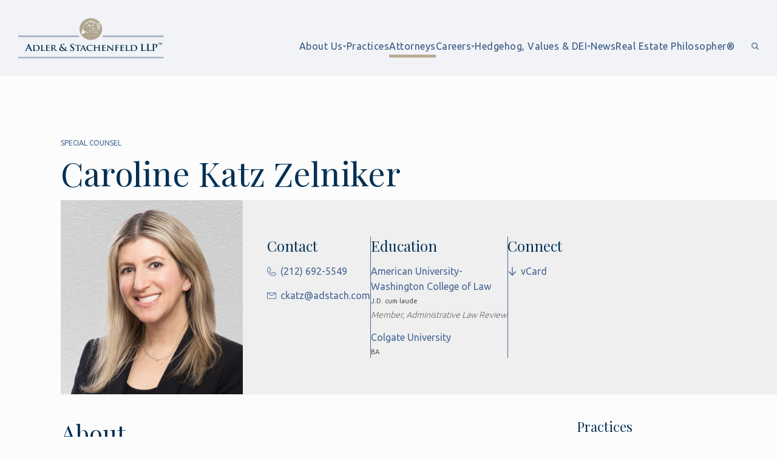

--- FILE ---
content_type: text/html; charset=utf-8
request_url: https://adstach.com/attorneys/carolinezelniker
body_size: 3934
content:
<!DOCTYPE html>
<!--insert users forward-->
<html class="no-js" lang="en-US">
	<head>
		<meta charset="utf-8">
		<meta name="viewport" content="width=device-width, initial-scale=1">

		<title>Caroline Katz Zelniker · Adler & Stachenfeld</title>
		<meta name="description" content="Learn about Caroline Katz Zelniker">
		<meta name="keywords" content="">

		<meta property="og:image" content="https://adstach.com/content/bio_pics/attorneys_60_bio_image_compress_80.jpg" >
		<meta property="og:title" content="Caroline Katz Zelniker · Adler & Stachenfeld">
		<meta property="og:description" content="Learn about Caroline Katz Zelniker">
		<meta property="og:url" content="http://adstach.com/attorneys/carolinezelniker">

		<link rel="stylesheet" href="/assets/css/main.css?v0.22">
 
		<!-- font embeds -->
		<link rel="stylesheet" href="https://use.fontawesome.com/releases/v5.8.1/css/all.css" integrity="sha384-50oBUHEmvpQ+1lW4y57PTFmhCaXp0ML5d60M1M7uH2+nqUivzIebhndOJK28anvf" crossorigin="anonymous">
		<!-- <link href="https://maxcdn.bootstrapcdn.com/font-awesome/4.6.3/css/font-awesome.min.css" rel="stylesheet" integrity="sha384-T8Gy5hrqNKT+hzMclPo118YTQO6cYprQmhrYwIiQ/3axmI1hQomh7Ud2hPOy8SP1" crossorigin="anonymous"> -->
		<link href='https://fonts.googleapis.com/css?family=Ubuntu:300,400,500' rel='stylesheet' type='text/css'>
		<link href='https://fonts.googleapis.com/css?family=Playfair+Display:400,400i,500,600' rel='stylesheet' type='text/css'>
		
		<!-- make a mobile check -->
		<script type="text/javascript">
			width = window.innerWidth;
			document.cookie = "screenSize = " + width;
		</script>
	</head>

	<body id="attorney_bio">

		<header id="header" data-embed="Header: whole area">
			<div class="header-wrapper" data-embed="Header: grid">
				<!-- skip navigation button -->
				<a href="#skip_landing" id="skip_nav" class="skip-nav">Skip Navigation</a>
				<!--site logo can go here-->
				<div class="site-logo">
					<a href="/" class="logo top-logo">
						<img src="/assets/images/adstach-logo.svg" alt="the company's logo, which reads 'Adler and Stachenfeld LLP'" width="240" height="65">
					</a>
				</div>

				<a href="#" aria-label="menu" class="ham-menu tablet" onclick="toggleNav(); return false;">
					<span class="line">menu</span>
					<span class="line"></span>
					<span class="line"></span>
				</a>

				<div class="site-navigations">
										<nav id="main-nav" class="main-nav">
						<ul>
																																																<li class="nav-item " data-id="4">
										<a href="/about/">About Us</a>

																					<button class="item-arrow" type='button' onclick="toggleDropdown(this,4); return false;" aria-label="dropdown"></button>
										
																					<div class="nav-dropdown">
												<ul class='dropdown-content'>
																																																							<li class=""><a href="/about/helping_clients/">Building Clients' Businesses</a></li>
																																																							<li class=""><a href="/about/pure_play/">The Pure Play</a></li>
																																																							<li class=""><a href="/about/our_clients/">Our Clients</a></li>
																																																							<li class=""><a href="/about/thought_leadership/">Thought Leadership</a></li>
																																																							<li class=""><a href="/about/pro_bono/">Pro Bono & Social Impact Work</a></li>
																																																																					<li class=""><a href="/about/administrative-management.php">Administrative Management</a></li>
																																																							<li class=""><a href="/about/twenty-five-year-commemorative/"> Twenty-Fifth Anniversary</a></li>
																									</ul>
											</div>
																			</li>
																																																<li class="nav-item " data-id="6">
										<a href="/practice_areas/">Practices</a>

										
																			</li>
																																																<li class="nav-item active" data-id="5">
										<a href="/attorneys/">Attorneys</a>

										
																			</li>
																																																<li class="nav-item " data-id="9">
										<a href="/careers/">Careers</a>

																					<button class="item-arrow" type='button' onclick="toggleDropdown(this,9); return false;" aria-label="dropdown"></button>
										
																					<div class="nav-dropdown">
												<ul class='dropdown-content'>
																																																							<li class=""><a href="/careers/our_mission/">Our Mission: Attract, Train & Retain Talent</a></li>
																																																							<li class=""><a href="/careers/current-openings/">Join Us</a></li>
																																																							<li class=""><a href="/careers/alumni/">Alumni</a></li>
																									</ul>
											</div>
																			</li>
																																																<li class="nav-item " data-id="196">
										<a href="/values___dei/">Hedgehog, Values & DEI</a>

																					<button class="item-arrow" type='button' onclick="toggleDropdown(this,196); return false;" aria-label="dropdown"></button>
										
																					<div class="nav-dropdown">
												<ul class='dropdown-content'>
																																																							<li class=""><a href="/values___dei/diversity__equity_and_inclusion/">Diversity, Equity and Inclusion</a></li>
																																																							<li class=""><a href="/values___dei/social_justice/">Social Justice</a></li>
																																																							<li class=""><a href="/values___dei/hedgehog_principle/">Hedgehog Principle</a></li>
																									</ul>
											</div>
																			</li>
																																																<li class="nav-item " data-id="7">
										<a href="/news/">News</a>

										
																			</li>
																																																<li class="nav-item " data-id="187">
										<a href="/about/therealestatephilosopher/">Real Estate Philosopher®</a>

										
																			</li>
																					</ul>
					</nav>
				</div>
				<div class="search-site">
					<form method="GET" id="onsite_search" action="/search/" class="onsite-search search-area">
						<a class="search-toggle" id="search_toggle" onclick="showSearch('onsite_search'); return false;">
							<img src="/assets/images/icon-search.svg" alt="open search icon">
						</a>
						<label for="onsite_search_input" class="onsite-search-label">Search site</label>
						<input id="onsite_search_input" class="onsite-search-input" name="search" autocomplete="off" placeholder="Search" type="text">
						<a class="clear-toggle" id="clear_toggle" onclick="clearSearch(this,'nav'); return false;">
							<img src="/assets/images/icon-close.svg" alt="close search icon">
						</a>
						<!-- <input type="submit" value="Search" class="onsite-search-button"></input> -->
					</form>
					<div id="search_results" class="search-results search-area"><!--results will populate here-->
						<div id="full-search-results" class="full-search-results">
							<span class="full-results">Sorry, there are no results for your term - you can keep typing, or start over</span>
						</div>
					</div>
				</div>
			</div>
		</header>


								<section id="skip_landing" class="page-header  secondary line">
			<div class="header-text">
									<span class="page-subhead">Special Counsel</span>
									<h1>
												Caroline Katz Zelniker					</h1>
									<p class="lede">Learn about Caroline Katz Zelniker</p>
							</div>
							<div class="attorney bio grey-contact"><div class="box-row"><div class="img" style="background-image: url(/content/bio_pics/attorneys_60_full_image_compress_80.jpg);"></div><div class="contact-columns"><div class="columns-flex"><div class="column contact">
					<h2>Contact</h2>
					<p class="phone">(212) 692-5549</p>
					<a href="mailto:ckatz@adstach.com"><p class="email">ckatz@adstach.com</p></a></div><div class="divider"></div><div class="column education">
					<h2>Education</h2><p>American University- Washington College of Law</p><p class="degree-year">J.D. cum laude</p><p class="extra-info">Member, Administrative Law Review</p><p>Colgate University</p><p class="degree-year">BA</p></div><div class="divider"></div>
				<div class="column connect">
					<h2>Connect</h2><a href="/attorneys/download.php?slug=carolinezelniker"><p class="vcard">vCard</p></a></div></div></div></div></div>					</section>
		
		

		<!-- Start: Overlay Buckets -->
				<!-- End: Overlay Buckets -->
		<section class="main-content">

								<div id="page_content" class="page-content">	<div class="body-content">
		<h2>About</h2>
		<p>Caroline Katz Zelniker joined the Firm in 2005 as an attorney in the Real Estate Practice.</p>

<p>Ms. Zelniker graduated from American University, Washington College of Law, cum laude, and is admitted to practice only in New York.</p>

<h3>Recognitions:</h3>

<ul>
	<li class="indent">
	<p>Listed, The Best Lawyers in America - Real Estate Law (2025 &amp; 2026 Editions)</p>
	</li>
	<li class="indent"><a href="https://rew-online.com/2019/06/meet-rews-2019-leading-ladies/" target="_blank">Real Estate Weekly&#39;s Leading Ladies List, 2019</a></li>
</ul>	</div>
																		<div id="under_body" class="under-body">
									</div>
						</div>
										<div id="right_sidebar" class="right-sidebar">
					<div class="bucket practices"><h2>Practices</h2><a href="/practice_areas/joint-venturescorporate-real-estate">Joint Ventures/Corporate Real Estate</a><a href="/practice_areas/leasing">Leasing</a><a href="/practice_areas/real-estate">Real Estate</a></div><div class="bucket recent-news"><h2>Related News</h2><article><img class="img placeholder-img" src="/content/news/news_319_image.png" alt="color graphic of attorneys selected for the 2025 Edition of the Best Lawyers in America"><p>The Best Lawyers in America®</p><h3>Seven A&S Attorneys Selected for the 2025 Edition of The Best Lawyers in America®</h3><a href="https://www.linkedin.com/posts/adler-and-stachenfeld-llp_cre-lawfirmnews-bestlawyers-activity-7229849338791804928-TAvn?utm_source=share&utm_medium=member_desktop" class="button-like secondary">Read More</a></article></div>									</div>
			
		</section><!--.main-content-->

		<footer data-embed="Footer:Footer">
			<div class="logo-contact">
				<div class="site-logo">
					<a href="/" class="logo footer-logo">
						<img src="/assets/images/adstach-logo.svg" alt="the company's logo, which reads 'Adler and Stachenfeld LLP'" width="240" height="65">
					</a>
				</div>
				<div class="contact">
					<p class="title">Visit Us</p>
					<p>555 Madison Avenue<br>
					6th floor<br>
					New York, New York 10022</p>
					
					<p class="title">Contact Us</p>
					<p>Phone: (212)883-1700<br>
					Fax: (212)883-8883</p>

					<a href="https://www.linkedin.com/company/adler-and-stachenfeld-llp/" target="_blank">
						<img src="/assets/images/icon-linkedin.svg" alt="an image of linkedin's logo" class="footer-linkedin">
					</a>
				</div>
			</div>
			<div class="sitemap-credits">
				<nav id="site_map" class="site-map" data-embed="Footer: sitemap nav">
					<ul>
																																										<li class="nav-item" data-id="4">
									<a href="/about/">About Us</a>

																			<div class="nav-dropdown">
											<ul class='dropdown-content'>
																																																			<li class=""><a href="/about/helping_clients/">Building Clients' Businesses</a></li>
																																																			<li class=""><a href="/about/pure_play/">The Pure Play</a></li>
																																																			<li class=""><a href="/about/our_clients/">Our Clients</a></li>
																																																			<li class=""><a href="/about/thought_leadership/">Thought Leadership</a></li>
																																																			<li class=""><a href="/about/pro_bono/">Pro Bono & Social Impact Work</a></li>
																																																																<li class=""><a href="/about/administrative-management.php">Administrative Management</a></li>
																																																			<li class=""><a href="/about/twenty-five-year-commemorative/"> Twenty-Fifth Anniversary</a></li>
																							</ul>
										</div>
																	</li>
																																										<li class="nav-item" data-id="6">
									<a href="/practice_areas/">Practices</a>

																	</li>
																																										<li class="nav-item" data-id="5">
									<a href="/attorneys/">Attorneys</a>

																	</li>
																																										<li class="nav-item" data-id="9">
									<a href="/careers/">Careers</a>

																			<div class="nav-dropdown">
											<ul class='dropdown-content'>
																																																			<li class=""><a href="/careers/our_mission/">Our Mission: Attract, Train & Retain Talent</a></li>
																																																			<li class=""><a href="/careers/current-openings/">Join Us</a></li>
																																																			<li class=""><a href="/careers/alumni/">Alumni</a></li>
																							</ul>
										</div>
																	</li>
																																										<li class="nav-item" data-id="196">
									<a href="/values___dei/">Hedgehog, Values & DEI</a>

																			<div class="nav-dropdown">
											<ul class='dropdown-content'>
																																																			<li class=""><a href="/values___dei/diversity__equity_and_inclusion/">Diversity, Equity and Inclusion</a></li>
																																																			<li class=""><a href="/values___dei/social_justice/">Social Justice</a></li>
																																																			<li class=""><a href="/values___dei/hedgehog_principle/">Hedgehog Principle</a></li>
																							</ul>
										</div>
																	</li>
																																										<li class="nav-item" data-id="7">
									<a href="/news/">News</a>

																	</li>
																																										<li class="nav-item" data-id="187">
									<a href="/about/therealestatephilosopher/">Real Estate Philosopher®</a>

																	</li>
																		</ul>
				</nav>
				<div class="footer-credits">
																															<div class="credit" data-embed="Footer: credits left area"><p><a href="/privacy_policy/">Privacy Policy</a></p></div>
																																												<div class="credit" data-embed="Footer: credits left area"><p><a href="/website_notice/">Website Notice</a></p></div>
																																												<div class="credit" data-embed="Footer: credits left area"><p>Attorney Advertising</p></div>
																													<!-- <div class="credit" data-embed="Footer: credits right area"><p>Site by <a href="/">Byte</a></p></div> -->
					<div class="credit" data-embed="Footer: credits left area"><p>© 2025 Adler Stachenfeld LLP</p></div>
				</div>
			</div>
		</footer>
						<!--extra site scripts can go here-->
		<!--insert session overlay-->
		<script src="/assets/vendor/modernizr-2.6.2.min.js"></script>
		<script src="/assets/js/main.js?v0.13"></script>

		<script>
		  (function(i,s,o,g,r,a,m){i['GoogleAnalyticsObject']=r;i[r]=i[r]||function(){
		  (i[r].q=i[r].q||[]).push(arguments)},i[r].l=1*new Date();a=s.createElement(o),
		  m=s.getElementsByTagName(o)[0];a.async=1;a.src=g;m.parentNode.insertBefore(a,m)
		  })(window,document,'script','//www.google-analytics.com/analytics.js','ga');
		
		  ga('create', 'UA-56398002-1', 'auto');
		  ga('send', 'pageview');
		
		</script>
	</body>
</html>	


--- FILE ---
content_type: text/css
request_url: https://adstach.com/assets/css/main.css?v0.22
body_size: 13300
content:
@charset "UTF-8";





  

/* alert-block css */
.alert-block {
	width: 100%;
	height: 100%;
	position: fixed;
	top: 0;
	left: 0;
	z-index: 999;
}
.alert-block h1 {
  font-size: 32px;
  line-height: 38px;
  margin: 0;
}
.alert-block.hidden {
	display: none;
}
.alert-block .alert-block-bkgd {
	width: 100%;
	height: 100%;
	background-color: rgba(255,255,255,.7);
}
.alert-block .alert-block-content {
	max-width: 720px;
	min-width: 720px;
	padding: 30px;
	box-sizing: border-box;
	background-color: #FFFFFF;
	border: 1px solid var(--blue);
	box-shadow: 0 0 25px rgba(255,255,255,0.75);
	position: fixed;
	top: 10%;
	left: calc(50% - (720px / 2));
	z-index: 1000;
}
.alert-block .alert-block-content p {
	margin-bottom: 10px;
	font-size: 16px;
}
.alert-block .alert-block-content ol {
	margin-bottom: 10px;
	padding: 0 0 0 35px;
}
.alert-block .alert-block-content .close {
	position: absolute;
	width: 15px;
	height: 15px;
	top: 15px;
	right: 15px;
  background-image: url(../images/icon-close.svg);
  background-repeat: no-repeat;
  background-size: contain;
  background-position: center;
  cursor: pointer;
}

@media only screen and (max-width: 450px) {
  .alert-block .alert-block-content {
    width: calc(100% - 20px);
    height: calc(100% - 25px);
    max-height: none;
    padding: 35px 20px 15px 15px;
    top: 15px;
    left: 10px;
    overflow: scroll;
  }
  .alert-block .alert-block-content .close {
    top: 15px;
    right: 17px;
  }
  .alert-block .alert-block-content p {
    font-size: 14px;
  }
  .alert-block .alert-block-content ol li {
    font-size: 13px;
  }
}
/* end alert-block css */

/* start byte_content types css */
.byte_content_embargo {
  background-color: #FF8800 !important;
  box-shadow: 0 0 3px #ccc !important;
  display: none !important;
}
.byte_content_postpone {
  display: none !important;
}
/* .byte_content_review {} */
img.byte_img_embargo {
  display: none !important;
}
img.byte_img_postpone {
  display: none !important;
}
/* img.byte_img_postpone {} */
img.byte_img_review {
  /* display: none !important; */
}
/* end byte_content types css */


/* START GENERIC STYLES */
body {
  max-width: 1440px;
  margin: auto;
  padding: 0;
  font-family: 'Ubuntu';
  background-color: #FCFCFC;
  --tan-accessible: #8E662C;
  --tan: #BCAC94;
  --navy: #003055;
  --blue: #456793;
  --light-blue: #9FB4CC;
}
/* HEADERS */
h1, h2, h3, h4, .h4-like, h5 {
  font-family: 'Playfair Display';
  font-weight: 400;
  color: var(--navy);
}
h1 {
  font-size: 55px;
  line-height: 60px;
  margin: 12px 0 15px 0;
}
.page-header .page-subhead {
  font-family: 'Ubuntu';
  font-size: 12px;
  line-height: 14px;
  text-transform: uppercase;
  color: var(--blue);
  margin: 0;
}
h2, .h2-like {
  font-size: 40px;
  line-height: 47px;
  margin: 0 0 15px 0;
}
h2.section-header { /* home page and what's inside headers with the lines behind */
  font-size: 30px;
  line-height: 32px;
  font-weight: 400;
  letter-spacing: 1px;
  font-style: italic;
  margin: 0 100px;
  padding-left: 65px;
  position: relative;
  width: fit-content;
}
h2.section-header::before { /* a white cover that keeps the line from splitting the text */
  content: '';
  position: absolute;
  width: calc(100% - 45px);
  height: 100%;
  left: 55px;
  top: 0;
  background-color: #FCFCFC;
  z-index: -1;
}
h2.section-header::after { /* the line that goes full width */
  content: '';
  position: absolute;
  width: calc(100vw - 300px);
  max-width: 920px;
  height: .5px;
  left: 0;
  top: 22px;
  background-color: var(--blue);
  z-index: -2;
}
h3, .h3-like {
  font-size: 32px;
  line-height: 38px;
  margin: 25px 0;
}
h4, .h4-like {
  font-size: 24px;
  line-height: 30px;
  margin: 20px 0;
}
h5, .h5-like {
  font-family: 'Ubuntu';
  font-size: 17px;
  line-height: 25px;
  letter-spacing: .5px;
  margin: 0 0 10px 0;
}
/* PARAGRAPHS */
p {
  font-size: 17px;
  font-weight: 300;
  line-height: 25px;
  color: #4C4C4C;
  margin: 20px 0;
}
p strong {
  font-weight: 500;
}
p.lede {
  font-size: 19px;
  line-height: 29px;
  color: #656565;
  margin: 0;
}
/* IMAGES */
.img.placeholder-img {
  background-color: var(--tan);
  background-image: url(/assets/images/logo-hedgehog.svg);
  background-repeat: no-repeat;
  background-size: 50%;
  background-position: center;
  color: var(--tan);
}
figure {
  margin: 40px 0;
}
.img_right_25 {
  float: right;
  width: 25%;
  margin: 0 0 0 10px;
  clear: right;
}
.img_right_50 {
  float: right;
  width: 50%;
  margin: 0 0 10px 20px;
  clear: right;
}
.img_left_25 {
  float: left;
  width: 25%;
  margin: 0 10px 0 0;
  clear: left;
}
.img_left_50 {
  float: left;
  width: 50%;
  margin: 0 20px 10px 0;
  clear: left;
}
.img_full_width {
  width: 100%;
  float: none;
  margin: 40px 0;
}
figcaption {
  font-size: 12px;
  font-weight: 300;
  color: #3C3C3C;
  text-align: center;
  line-height: 15px;
  margin-top: 3px;
}
iframe {
  max-width: 100%;
}
/* LISTS */
.page-content ul {
  margin: 0 0 0 10px;
  padding: 0;
  list-style-type: none;
  color: #4C4C4C;
  font-weight: 300;
  line-height: 25px;
}
.page-content ul li {
  margin-bottom: 5px;
  padding-left: 20px;
  position: relative;
}
.page-content ul li::before { /* blue bullet points */
  position: absolute;
  content: '';
  border-radius: 6px;
  width: 10px;
  height: 10px;
  left: 0;
  top: 7px;
  border: 1px solid var(--blue);
  background-color: var(--blue);
}
.page-content ul li ul li::before {
  background-color: transparent;
}
.page-content ul li ul li ul li::before {
  background-color: var(--blue);
}
.page-content ul li ul li ul li ul li::before {
  background-color: transparent;
}
.page-content ol {
  padding: 0 0 0 32px;
  font-family: 'Ubuntu';
  font-size: 17px;
  font-weight: 300;
  line-height: 25px;
  color: #4C4C4C;
}
.page-content ol li {
  margin-bottom: 5px;
}
body.cke_editable ol li {
  margin: 20px 0;
}
.page-content ol li::marker {
  font-family: 'Playfair Display';
  font-size: 18px;
  font-weight: 600;
  color: var(--navy);
}
.page-content ol li ol {
  list-style-type: lower-alpha;
  padding: 0 0 0 20px;
}
.page-content ol li ol li ol {
  list-style-type: lower-roman;
}
.page-content ol li ol li ol li ol {
  list-style-type: number;
}
/* LINKS */
a {
  color: var(--blue);
  font-weight: 500;
}
.page-content p a:not(.button-like) {
  text-decoration: none;
  padding-bottom: 2px;
  border-bottom: 1.5px solid var(--blue);
}
.main-content a[href*="//"]:not(.skip-offsite):not([href*="cedarburglibrary.org/"]) { /* links that go off-site */
  position: relative;
  padding-right: 13px;
}
.main-content a[href*="//"]:not(.skip-offsite):not([href*="adstach./"]):after { /* give offsite icon to links going offsite */
  position: absolute;
  content: '';
  width: 10px;
  height: 10px;
  margin-left: 5px;
  bottom: 6px;
  background-image: url(../images/external-link.svg);
  background-repeat: no-repeat;
  background-size: contain;
  background-position: center;
}

button, a.button-like {
  padding-bottom: 5px;
  margin-top: 15px;
  box-sizing: border-box;
  display: inline-block;
  background-color: transparent;
  color: var(--navy);
  font-family: 'Ubuntu';
  font-size: 12px;
  font-weight: 500;
  text-decoration: none;
  border: none;
  border-bottom: 5px solid var(--light-blue);
}
button:hover, a.button-like:hover {
  border-bottom: 5px solid var(--blue);
}
button, .button-like.primary {
  position: relative;
  padding-left: 18px;
  text-transform: uppercase;
  letter-spacing: .5px;
  cursor: pointer;
}
.button-like.primary::before { /* tan dot preceding primary links */
  content: '';
  position: absolute;
  width: 13px;
  height: 13px;
  left: 0;
  top: 0;
  border-radius: 7px;
  background-color: var(--tan);
}
a.button-like.secondary {
  text-transform: uppercase;
  border-bottom: 5px solid var(--tan);
  letter-spacing: .5px;
  padding-bottom: 3px;
}
a.button-like.tag {
  font-weight: 400;
  border: none;
  padding: 5px 10px;
  border-radius: 15px;
  background-color: #9FB4CC30;
  color: #406290;
  margin: 0 0 5px 0;
}
/* TABLES */
table {
  border: none;
}
table td {
  border: 0.5px solid #C3C3C3;
  padding: 10px;
  font-weight: 300;
  color: #4C4C4C;
}
/* FORMS */
form fieldset {
  margin: 0;
  padding: 0;
  border: unset;
  display: flex;
  flex-direction: column;
  gap: 15px;
  margin: 15px 0;
}
form fieldset .field-row {
  display: flex;
  flex-wrap: nowrap;
  gap: 20px;
}
form fieldset .field-row .field-container {
  display: flex;
  flex-direction: column;
  gap: 5px;
  flex: 1;
}
form fieldset p {
  margin: 10px 0;
}
form fieldset label {
  color: var(--navy);
}
form fieldset input:not([type="radio"]):not([type="checkbox"]), form fieldset select, form fieldset textarea {
  /* height: 35px; */
  background-color: #FFFFFF;
  border: 0.5px solid #979797;
  padding: 10px;
  font-family: 'Ubuntu';
  font-size: 12px;
  /* color: #B2B2B2; */
  color: #656565;
  letter-spacing: .2px;
  flex: 1;
}
form fieldset input:not([type="radio"]):not([type="checkbox"]):focus-visible, form fieldset select:focus-visible, form fieldset textarea:focus-visible {
  outline-width: 0;
  border-bottom: 5px solid var(--tan);
}
form fieldset textarea {
  max-width: calc(100% - 20px);
}
form fieldset input::placeholder, form fieldset textarea::placeholder {
  color: #B2B2B2;
  font-weight: 400;
}
form fieldset select {
  -webkit-appearance: none;
  -moz-appearance: none;
  appearance: none;
  background-image: url(../images/select-updown-arrows.svg);
  background-repeat: no-repeat;
  background-position: center right 10px;
}
form fieldset .radio-option, form fieldset .checkbox-options {
  display: flex;
  gap: 0 20px;
  flex-wrap: wrap;
}
form fieldset .radio-option label, form fieldset .checkbox-options label {
  font-size: 17px;
  line-height: 25px;
  font-weight: 300;
  color: #4C4C4C;
}
form fieldset .radio-option input, form fieldset .checkbox-options input {
  -webkit-appearance: none;
  appearance: none;
  width: 12px;
  height: 12px;
  background-color: #FFFFFF;
  border: .5px solid #979797;
  position: relative;
  margin: 0 5px 0 0;
}
form fieldset .radio-option input:checked::before,
 form fieldset .checkbox-options input:checked::before { /* tan fill for checked boxes */
  content: '';
  position: absolute;
  width: 8px;
  height: 8px;
  left: 1.5px;
  top: 1.5px;
  background-color: var(--tan);
}
/* ACCORDIONS */
.acc-container {
  display: flex;
  flex-direction: column;
  gap: 20px;
  margin: 40px 0;
}
.acc-container .accordion-element {
  border: .5px solid #979797;
  background-color: #FFFFFF;
  padding: 20px;
}
.acc-container .accordion-element label {
  font-size: 17px;
  line-height: 25px;
  color: var(--blue);
  padding-right: 44px;
  position: relative;
  display: block;
  cursor: pointer;
}
/* hide checkboxes */
.acc-container input{
  display: none;
}
/* icon after */
.acc-container label:after { /* the arrow in accordion elements */
  content: '';
  position: absolute;
  width: 24px;
  height: 24px;
  right: 0;
  top: 0;
  background-image: url(../images/acc-arrow.svg);
  background-repeat: no-repeat;
  background-size: contain;
  background-position: center;
}
/* selected item */
.acc-container input:checked + label:after{
  transform: rotate(180deg);
}
/* actual article */
.acc-container article{
  overflow: hidden;
  height: 2px;
  border-top: .5px solid #979797;
  margin-top: 15px;
  padding-top: 15px;
  display: none;
}
/* article when input checked, open */
.acc-container input:checked ~ article{
  display: block;
  height: auto;
}
.acc-container article > *:first-child {
  margin-top: 0;
}
.acc-container article > *:last-child {
  margin-bottom: 0;
}
/* ALTERNATING PICS AND TEXT */
.alternate-image-text {
  margin: 40px 0;
}
.alternating-image-plus-text-block {
  display: flex;
  flex-flow: row-reverse;
  margin-top: 25px;
  gap: 20px;
}
.alternating-image-plus-text-block:first-of-type {
  margin-top: 30px;
}
.alternating-image-plus-text-block.left-alignment {
  flex-flow: row;
}
.alternating-image-plus-text-block>div {
  width: 50%;
  align-self: center;
  margin: auto;
}
.alternating-image-plus-text-block>.img {
  width: 250px;
  height: 250px;
  background-size: cover;
  background-position: center;
  align-self: flex-start;
  margin: auto;
}
@media screen and (max-width: 39.9375em) {
  .alternating-image-plus-text-block {
    display: block;
  }
  .alternating-image-plus-text-block>img {
    width: 100%;
  }
  .alternating-image-plus-text-block>div {
    width: 100%;
    margin: 15px 0 0 0;
  }
}
/* COLUMNS ACROSS */
.wysiwygs-accross{
  display: flex;
  flex-wrap: wrap;
  position: relative;
  width: 100%;
}
.wysiwygs-accross .wysiwygs {
  display: flex;
  justify-content: space-between;
  width: 100%;
  flex-wrap: wrap;
}
.wysiwygs-accross .wysiwygs .wysiwyg {
  flex: 0 1 auto;
  box-sizing: border-box;
  overflow: hidden;
  width: calc(33% - 20px);
  flex: 0 0 calc(33% - 20px);
}

hr {
  width: 100%;
  height: .5px;
  background-color: var(--blue);
  border: none;
}


.tablet, .mobile {
  display: none;
}
header .header-wrapper .skip-nav {
  opacity: 0;
  position: fixed;
  top: 20px;
  left: -9999px;
  z-index: 99;
  background-color: #FFFFFF;
  padding: 10px 20px;
  border: 1.5px solid var(--tan);
  border-radius: 10px;
  text-decoration: none;
}
header .header-wrapper .skip-nav.toggled {
  opacity: 1;
  left: 20px;
}
header .header-wrapper .skip-nav.toggled:focus-visible {
  outline: none;
}
header .header-wrapper .site-logo {
  height: 65px;
}
header .header-wrapper .logo {
  display: block;
}
header .header-wrapper .logo img {
  width: 240px;
  height: auto;
}

#home .main-content {
  margin: 0;
}
.main-content.home .page-content {
  width: unset;
}
.main-content {
  /* width: 100%; */
  max-width: 1440px;
  min-height: 68vh;
  margin: 0 100px;
  display: flex;
  gap: 50px;
}
.page-content {
  width: 520px;
  flex: 1;
}
.page-content bs_editable {
  display: block;
  margin-bottom: 40px;
}
.page-content bs_editable > *:first-child {
  margin-top: 0;
}
.page-content bs_editable > *:last-child {
  margin-bottom: 0;
}
.page-content bs_editable img {
  max-width: 100%;
  height: auto;
}

.page-header {
  position: relative;
  margin: 100px 0 50px 100px;
  padding-bottom: 40px;
}
.page-header.secondary, .page-header.line {
  margin: 100px 100px 0 100px;
}
.page-header.secondary.line {
  padding-bottom: 0;
  margin-bottom: 40px;
}
#blogs .page-header .header-text .lede, 
#blog_author .page-header .header-text .lede, 
#blog_post .page-header .header-text .lede, 
#tags .page-header .header-text .lede, 
#news .page-header .header-text .lede, 
#attorney_bio .page-header .header-text .lede {
  display: none;
}
#attorney_bio .page-header .attorney .img {
  display: table-cell;
}
#attorney_bio .page-header.secondary {
  margin: 100px 0 0 100px;
}
.page-header.secondary, .page-header.line .header-text {
  max-width: unset;
}
.page-header:not(.secondary):not(.line)::after { /* light blue background box */
  position: absolute;
  content: '';
  width: 280px;
  height: 100%;
  right: 0;
  top: 0;
  background-color: #F0F3F6;
  z-index: -1;
}
.page-header .header-text {
  /* max-width: 800px; */
  width: 100%;
}
.page-header.blue-box .header-text {
  max-width: calc(100% - 380px);
}
.page-header .join-us {
  float: right;
  width: 200px;
  margin: 0;
  padding: 50px 40px;
  background-color: #F0F3F6;
}
.page-header .join-us p.h5-like {
  font-family: 'Ubuntu';
  font-size: 17px;
  font-weight: 400;
  line-height: 25px;
  color: var(--navy);
  letter-spacing: .5px;
  margin: 0 0 10px 0;
}
.page-header .join-us p {
  font-size: 14px;
  line-height: 18px;
  color: #355681;
  margin: 0;
}
#home .page-header h1, 
#home .page-header p.lede {
  width: calc(100% - 380px);
}
#home .page-header p.lede {
  margin-bottom: 35px;
}
.page-header .img {
  width: 100%;
  height: 415px;
  background-size: cover;
  background-position: center;
  object-fit: cover;
  object-position: center;
  margin: 40px 0 0 0;
}
#home .page-header .img {
  height: 640px;
  margin: 0;
}

.our-values {
  display: flex;
  flex-direction: column;
  margin: 50px 0 75px 0;
  gap: 50px;
}
.our-values .value {
  display: flex;
  gap: 30px;
  align-items: center;
  position: relative;
}
.our-values .value.right {
  flex-direction: row-reverse;
  position: relative;
}
.our-values .value.right::after { /* light blue box behind the even sections of our values */
  content: '';
  position: absolute;
  right: 0;
  top: -35px;
  width: 314px;
  height: calc(100% + 70px);
  background-color: var(--light-blue);
  opacity: .13;
  z-index: -1;
}
.our-values .value img {
  width: 610px;
  height: 377px;
  object-fit: cover;
  object-position: center;
}
.our-values .value .text {
  margin: 0 100px;
  flex: 1;
}
.our-values .value .text p {
  margin: 15px 0;
}

.the-latest .home-blog {
  display: flex;
  gap: 25px;
  margin: 50px 100px 0 100px;
}
.the-latest h2.section-header::after {
  width: calc(100vw - 200px);
  max-width: 1240px;
}
.the-latest .home-blog .post {
  flex: 1;
}
.the-latest .home-blog .post .img {
  width: 100%;
  height: 188px;
  object-fit: cover;
  background-position: center;
}
.the-latest .home-blog .post .text p.date {
  font-size: 11px;
  color: var(--tan-accessible);
  font-weight: 500;
  letter-spacing: .5px;
  line-height: normal;
  text-transform: uppercase;
  margin: 14px 0 5px 0;
}
.the-latest .home-blog .post .text .h4-like {
  position: relative;
  margin: 10px 0;
}
.the-latest .home-blog .post .text .h4-like a {
  text-decoration: none;
  color: var(--navy);
  font-weight: 400;
  font-size: 22px;
  border: none;
}
.the-latest .home-blog .post .text .h4-like a[href*="//"]:not(.skip-offsite):not([href*="adstach./"]):after {
  bottom: 12px;
}

.whats-inside {
  margin-top: 40px;
}
.whats-inside h2.section-header {
  margin: 0 0 30px 0;
  /* padding-left: 25px; */
}
.whats-inside h2.section-header::before {
  /* width: 20px; */
}
.whats-inside h2.section-header::after {
  max-width: 680px;
  width: calc(100vw - 760px);
}
.whats-inside .subpages-container {
  display: flex;
  flex-wrap: wrap;
  gap: 30px 20px;
}
.whats-inside .subpages-container .subpage {
  width: calc(50% - 10px);
}
/* ANY CASES WHERE PLACEHOLDER IMAGE IS NEEDED */
.whats-inside .subpages-container .subpage .img {
  width: 100%;
  height: 150px;
  background-color: var(--tan);
  background-image: url(/assets/images/logo-hedgehog.svg);
  background-repeat: no-repeat;
  background-size: 50%;
  background-position: center;
}
.whats-inside .subpages-container .subpage .text h3 {
  width: 100%;
  white-space: nowrap;
  overflow: hidden;
  text-overflow: ellipsis;
  margin: 12px 0 5px 0;
  font-size: 20px;
  line-height: 26px;
}
.whats-inside .subpages-container .subpage .text p {
  display: -webkit-box;
  -webkit-line-clamp: 2;
  line-clamp: 2;
  -webkit-box-orient: vertical;
  overflow: hidden;
  margin: 5px 0 0 0;
}
.whats-inside .subpages-container .subpage .text .button-like {
  margin-top: 12px;
}

.practices-container {
  column-count: 2;
  column-gap: 20px;
}
.practices-container .practice {
  display: block;
  text-decoration: none;
  font-family: 'Playfair Display';
  font-size: 18px;
  font-weight: 500;
  color: var(--navy);
  padding: 11px 35px 11px 15px;
  background-color: #C4BBA170;
  position: relative;
/*   margin-bottom: 12px; */ /* makes second column start lower on safari, replacing with a large border-bottom */
  border-bottom: 12px solid #FCFCFC;
  -webkit-column-break-inside: avoid; /* Chrome, Safari, Opera */
  page-break-inside: avoid; /* Firefox */
  break-inside: avoid; /* IE 10+ */
}
.practices-container .practice::before { /* arrow in each practice box on the practices page */
  position: absolute;
  content: '';
  width: 8px;
  height: 13px;
  right: 14px;
  top: 50%;
  transform: translateY(-50%);
  background-image: url(../images/arrow-right.svg);
  background-repeat: no-repeat;
  background-size: contain;
  background-position: center;
}

/* ATTORNEYS PAGE */
form.attorney-search {
  display: flex;
  gap: 35px;
  margin-bottom: 75px;
}
.attorney-search .form-field {
  flex: 1 1 0px;
  position: relative;
  border: none;
  border-radius: 0;
  border: 1px solid #FCFCFC;
  border-bottom: 5px solid var(--tan);
  background-color: #FCFCFC;
  padding: 9px 5px;
  position: relative;
}
.attorney-search .form-field .lawyer-field {
  width: 100%;
  font-family: 'Ubuntu';
  font-size: 16px;
  font-weight: 500;
  color: var(--navy);
  border: unset;
  background-color: unset;
  padding: 0;
}
.attorney-search .lawyer-field::placeholder {
  color: var(--navy);
}
.attorney-search .search-name::before { /* search icon in name search on attorneys page */
  content: '';
  position: absolute;
  width: 13px;
  height: 13px;
  right: 10px;
  top: 14px;
  background-image: url(../images/icon-search.svg);
  background-repeat: no-repeat;
  background-position: center;
  z-index: 1;
}
.attorney-search select {
  background: transparent;
  -webkit-appearance: none;
  -moz-appearance: none;
  appearance: none;
  background-image: url(../images/arrow-down.svg);
  background-repeat: no-repeat;
  background-position: right 5px center;
}
.attorney-search .form-field:has(.lawyer-field:focus-visible) {
  outline-width: 0;
  border: 1px solid var(--tan);
  border-bottom: 5px solid var(--tan);
}
.attorney-search .form-field .lawyer-field:focus-visible {
  outline: none;
}
.attorney-search .lawyer-field:focus-visible::placeholder {
  opacity: .25;
}

.attorney-results {
  display: flex;
  flex-wrap: wrap;
  gap: 20px;
}
.attorney-results .attorney {
  max-width: 250px;
  width: calc((100% - 80px) / 5);
  min-width: 190px;
  /* flex: 1 1 0px; */
}
.attorney-results .attorney.is-hidden {
  display: none;
}
.no-results.is-hidden {
  display: none;
}
.attorney-results .attorney .img {
  width: 100%;
  min-width: 100%;
  min-height: 190px;
  height: 190px;
  object-fit: cover;
  object-position: top center;
  background-repeat: no-repeat;
}
.attorney-results .attorney a:not(.button-like) {
  text-decoration: none;
  position: relative;
  font-weight: 300;
  border: unset;
}
.attorney-results .attorney a.attorney-link h2 .arrow-link {
  display: inline-block;
  margin-right: -12px;
  width: 12px;
  height: 14px;
  background-image: url(../images/arrow-full-right.svg);
  background-repeat: no-repeat;
  background-size: contain;
  background-position: center;
}
.attorney-results .attorney h2 {
  font-size: 22px;
  line-height: 27px;
  margin: 15px 0 5px 0;
}
.attorney-results .attorney p {
  font-size: 15px;
  margin: 5px 0 10px 0;
}
.attorney-results .attorney .practice-tags {
  margin: 10px 0;
}
.attorney p.phone, .attorney p.email, .attorney p.vcard, .attorney p.linkedin {
  font-size: 14px;
  color: var(--blue);
  margin: 0;
  padding-left: 22px;
  position: relative;
}
.attorney p.phone::before, 
.attorney p.email::before, 
.attorney p.vcard::before, 
.attorney p.linkedin::before { /* icons before phone, email, info card, and linkedin listings under each attorney */
  content: '';
  position: absolute;
  width: 15px;
  height: 15px;
  left: 0;
  top: 5px;
  background-image: url(../images/icon-phone.svg);
  background-repeat: no-repeat;
  background-size: contain;
  background-position: center;
}
.attorney p.email::before {
  background-image: url(../images/icon-email.svg);
}
.attorney p.vcard::before {
  background-image: url(../images/arrow-full-down.svg);
}
.attorney p.linkedin::before {
  background-image: url(../images/icon-linkedin.svg);
}
/* ATTORNEY BIO */
.grey-contact {
  display: table;
  width: 100%;
  min-height: 317px;
  background-color: #EFEFEF;
  margin-bottom: 40px;
  gap: 60px;
  align-items: center;
}
.grey-contact .box-row {
  display: table-row;
}
.grey-contact .box-row .img {
  display: table-cell;
  width: 300px;
  height: 100%;
  background-repeat: no-repeat;
  background-size: cover;
  background-position: top center;
}
.grey-contact .box-row .contact-columns {
  display: table-cell;
  padding: 60px 40px;
}
.grey-contact .box-row .contact-columns .columns-flex {
  display: flex;
  gap: 41px;
  align-items: stretch;
  /* justify-content: space-between; */
}
.grey-contact .box-row .contact-columns .columns-flex .column {
  max-width: 225px;
}
.grey-contact .box-row .contact-columns .columns-flex .divider {
  width: .5px;
  height: 200px;
  background-color: var(--blue);
}
.grey-contact .box-row .contact-columns .columns-flex .column h2 {
  margin: 0 0 15px 0;
  font-size: 24px;
  line-height: 30px;
}
.grey-contact .box-row .contact-columns .columns-flex .education .degree-year span {
  display: inline-block;
  width: 3px;
  height: 3px;
  border-radius: 3px;
  background-color: #4C4C4C;
  margin-bottom: 2px;
}
.grey-contact .box-row .contact-columns .columns-flex .column p {
  font-size: 16px;
  font-weight: 400;
  color: var(--blue);
  margin: 15px 0 5px 0;
}
.grey-contact .box-row .contact-columns .columns-flex .column a {
  text-decoration: none;
}
.grey-contact .box-row .contact-columns .columns-flex .education p.degree-year {
  font-size: 11px;
  font-weight: 400;
  line-height: 13px;
  margin: 0;
  color: #4C4C4C;
}
.grey-contact .box-row .contact-columns .columns-flex .education p.extra-info {
  font-size: 14px;
  line-height: 19px;
  font-weight: 300;
  color: #656565;
  font-style: italic;
  margin: 7px 0;
}

/* NEWS PAGE */
.news.tan-box {
  width: calc(100% + 100px);
  background-color: #F2EFEC;
  display: table;
  position: relative;
}
.news.tan-box::before { /* shadow over bottom of blue box background of first news box */
  position: absolute;
  content: '';
  width: 280px;
  height: 35px;
  right: 0;
  bottom: -35px;
  background: linear-gradient(180deg, rgba(0,0,0,0.05) 0%, rgba(0,0,0,0) 100%);
}
.news.tan-box::after { /* blue box background of first news box */
  position: absolute;
  content: '';
  width: 280px;
  height: calc(100% + 170px);
  right: 0;
  top: -135px;
  background-color: var(--light-blue);
  opacity: .15;
  z-index: -1;
}
.news.tan-box .box-row {
  display: table-row;
}
.news.tan-box .box-row .text {
  display: table-cell;
  padding: 85px 65px;
}
.news.tan-box .text p.news-source {
  font-size: 11px;
  font-weight: 500;
  line-height: normal;
  text-transform: uppercase;
  margin: 0 0 5px 0;
  color: var(--navy);
  letter-spacing: .5px;
}
.news.tan-box .text h2 {
  overflow: hidden;
  display: -webkit-box;
  -webkit-line-clamp: 2;
  line-clamp: 2;
  -webkit-box-orient: vertical;
  margin: 0 0 15px 0;
  font-size: 32px;
  line-height: 38px;
}
.news.tan-box .text p {
  margin: 0 0 20px 0;
}
.news.tan-box .text p.short {
  overflow: hidden;
  display: -webkit-box;
  -webkit-line-clamp: 3;
  line-clamp: 3;
  -webkit-box-orient: vertical;
}
.news.tan-box .text a.button-like {
  margin: 0;
}
.news.tan-box .img {
  display: table-cell;
  width: 605px;
  height: 415px;
}
.articles-rows {
  display: flex;
  flex-wrap: wrap;
  gap: 35px 22px;
  margin-top: 85px;
  overflow-x: hidden;
}
.articles-rows .article {
  max-width: 400px;
  min-width: 200px;
  width: calc((100% - 44px) / 3);
  position: relative;
  margin-top: 35px;
}
.articles-rows .article:nth-child(3n+4)::before { /* blue lines separating rows of news articles */
  position: absolute;
  content: '';
  width: 100vw;
  height: .5px;
  top: -35px;
  left: 0;
  background-color: var(--light-blue);
}
.articles-rows .article.hidden {
  display: none;
}
.articles-rows .article .img {
  width: 100%;
/*   height: 188px; */
  margin: 0 0 12px 0 ;
}
.articles-rows .article p.news-source {
  font-size: 11px;
  font-weight: 500;
  line-height: normal;
  text-transform: uppercase;
  margin: 0 0 12px 0 ;
  color: var(--tan-accessible);
}
.articles-rows .article h3 {
  font-size: 22px;
  line-height: 28px;
  overflow: hidden;
  display: -webkit-box;
  -webkit-line-clamp: 2;
  line-clamp: 2;
  -webkit-box-orient: vertical;
  margin: 0 0 12px 0 ;
}
.articles-rows .article p {
  font-size: 16px;
  line-height: 24px;
  margin: 0 0 12px 0 ;
}
.articles-rows .article p.short {
  overflow: hidden;
  display: -webkit-box;
  -webkit-line-clamp: 2;
  line-clamp: 2;
  -webkit-box-orient: vertical;
}
.articles-rows .article a.img-link {
  position: relative;
}
.articles-rows .article a.button-like {
  position: relative;
  margin: 0;
}
.articles-rows #more_news {
  margin: 35px auto;
  position: relative;
  width: 100%;
  text-align: center;
}
.articles-rows #more_news::before { /* blue line over load more button on news page */
  position: absolute;
  content: '';
  width: 100%;
  height: .5px;
  background-color: var(--light-blue);
  top: -35px;
  left: 0;
}
.articles-rows #more_news a {
  cursor: pointer;
}
/* THE REAL ESTATE PHILOSOPHER / BLOG PAGE */
.blog-post {
  padding-bottom: 35px;
  margin-bottom: 35px;
  position: relative;
}
.blog-post::after { /* blue line after each blog post */
  content: '';
  position: absolute;
  width: 100%;
  height: .5px;
  left: 0;
  bottom: 0;
  background-color: var(--light-blue);
}
.blog-post.hidden {
  display: none;
}
.blog-post p.date-length {
  font-size: 11px;
  line-height: normal;
  text-transform: uppercase;
  margin: 0;
}
.blog-post p.date-length span {
  display: inline-block;
  width: 3px;
  height: 3px;
  background-color: #4C4C4C;
  border-radius: 2px;
  margin-bottom: 3px;
}
.blog-post .blog-tags a.tag {
  margin: 10px 0 0 0;
}
.blog-post h2 {
  margin: 10px 0;
  font-size: 32px;
  line-height: 38px;
}
.blog-post p {
  margin: 0;
}

#blogs .page-header, 
#blog_post .page-header, 
#tags .page-header {
  margin-bottom: 35px;
}
#blogs .page-header .header-text, 
#blog_post .page-header .header-text, 
#tags .page-header .header-text {
  margin-bottom: 34px;
}
#blog_post .page-subhead span {
  display: inline-block;
  width: 4px;
  height: 4px;
  background-color: var(--blue);
  border-radius: 2px;
  margin-bottom: 2px;
}
#blog_post #page_content article > *:first-child {
  margin-top: 0;
}
/* SEARCH PAGE */
body#search .main-content .search-site {
  position: relative;
  right: unset;
  left: 0;
  top: unset;
  display: flex;
  gap: 20px;
  margin-bottom: 40px;
}
body#search .main-content .search-site #onsite_search, 
body#search .main-content .search-site #onpage_search {
  padding-bottom: 5px;
  border-bottom: 5px solid var(--tan);
  width: 50%;
}
body#search .main-content .search-site .search-results-count {
  font-family: 'Ubuntu';
  color: var(--blue);
  margin-top: 1px;
}
body#search .main-content .search-results {
  display: grid;
  grid-template-columns: repeat(2, 1fr);
  gap: 40px;
}
body#search .main-content .search-results .search-col-left, body#search .main-content .search-results .search-col-right {
  display: flex;
  flex-direction: column;
  gap: 40px;
}
.search-results .results-container .result-head i.fa {
  font-size: 20px;
}
.search-results .results-container .result {
  margin-top: 10px;
}
body#search .main-content .search-results h2 {
  font-size: 24px;
  line-height: 30px;
  margin: 0 0 20px 0;
}
body#search .main-content .search-results h3 {
  font-family: 'Ubuntu';
  font-size: 17px;
  line-height: 25px;
  letter-spacing: .5px;
  margin: 0;
}
body#search .main-content .search-results p {
  margin: 5px 0;
}



header {
  width: 100%;
  max-width: 1440px;
  margin: 0 auto;
  position: relative;
  background-color: rgba(159,180,204,.13);
}
header .header-wrapper {
  display: flex;
  padding: 30px;
  gap: 10px;
}
header .header-wrapper .site-navigations {
  width: 100%;
}
header .header-wrapper .site-navigations.hide {
  /* display: none; */
  opacity: 0;
  pointer-events: none;
}
.search-site { /* the search div in nav */
  position: absolute;
  right: 30px;
  top: 67px;
}
.search-site form {
  display: flex;
  align-items: center;
  gap: 5px;
}
.search-site #search_toggle {
  /* background-color: transparent;
  border: unset;
  color: transparent;
  content: '';
  width: 12px;
  height: 12px;
  background-image: url(../images/icon-search.svg);
  background-repeat: no-repeat;
  background-size: contain;
  background-position: center; */
  opacity: .66;
  cursor: pointer;
}
.search-site #search_toggle img {
  width: 12px;
  height: 12px;
}
.search-site .onsite-search-label, 
.search-site .onpage-search-label, 
.attorney-search label { /* any form labels we wanna hide for design and accessibility reasons */
  display: block;
  width: 0px;
  height: 0px;
  text-indent: calc(-100vh + -9999px);
}
.search-site #onpage_search_input, 
.search-site #onsite_search_input {
  flex: 1;
  background-color: transparent;
  padding: 0 0 0 3px;
  border: unset;
  font-family: 'Ubuntu';
  font-size: 16px;
  font-weight: 300;
  color: var(--blue);
}
.search-site #onsite_search_input::placeholder {
  color: #A2B8D0;
}
.search-site #onsite_search_input:focus-visible, 
.search-site #onpage_search_input:focus-visible {
  outline: none;
}
.search-site #onsite_search_input:focus-visible::placeholder {
  opacity: .5;
}
.search-site #clear_toggle {
  /* width: 14px;
  height: 14px;
  background-image: url(../images/icon-close.svg);
  background-repeat: no-repeat;
  background-size: contain;
  background-position: center; */
  cursor: pointer;
}
.search-site #clear_toggle img {
  width: 14px;
  height: 14px;
}
header .header-wrapper .search-site #onsite_search_input, header .header-wrapper .search-site #clear_toggle {
  display: none;
}
.search-site:has(#onsite_search.show) {
  top: 67px;
}
.search-site #onsite_search.show {
  padding-bottom: 5px;
  border-bottom: 5px solid var(--tan);
  width: 336px;
}
header .header-wrapper .search-site #onsite_search.show #onsite_search_input, header .header-wrapper .search-site #onsite_search.show #clear_toggle {
  display: unset;
}
header .header-wrapper .search-site #search_results { /* dropdown results from search bar */
  position: absolute;
  /* max-width: 295px; */
  width: 100%;
  z-index: 1;
  background-color: #FFFFFF;
  border: .5px solid var(--blue);
  padding: 15px 20px;
  opacity: 0;
  display: none;
}
header .header-wrapper .search-site:has(form.show) #search_results {
  /* opacity: 1; */
  right: 0;
  display: block;
}
header .header-wrapper .search-site #search_results .tag {
  text-transform: uppercase;
  font-family: 'Playfair Display';
  font-size: 20px;
}
header .header-wrapper .search-site #search_results .result {
  margin: 10px 0;
}
header .header-wrapper .search-site #search_results .result .search-bar-item {
  /* */
}
header .header-wrapper .search-site #search_results .result .meta-info {
  font-size: 15px;
  font-weight: 300;
  line-height: 21px;
  opacity: .8;
}
header .ham-menu {
  width: 30px;
  margin: 0;
  flex-direction: column;
  position: relative;
  z-index: 100;
}
header .ham-menu .line {
  width: 100%;
  height: 2px;
  overflow: hidden;
  margin-bottom: 6px;
  border-radius: 2px;
  background-color: var(--light-blue);
  opacity: 1;
  display: inline-block;
  transition: background-color .3s ease-out, opacity .2s ease-out, transform .3s ease-out;
}
header .ham-menu .line:last-of-type {
  margin-bottom: 2px;
}
header.open-menu .ham-menu { /* mobile menu */
  position: absolute;
  top: 39px;
  right: 23px;
}
header.open-menu .ham-menu .line { /* lines in the mobile burger menu */
  margin-bottom: 0;
  position: absolute;
  top: -1px;
  width: calc(100% - 6px);
}
header.open-menu .ham-menu .line:first-of-type {
  transform: rotate(45deg);
}
header.open-menu .ham-menu .line:nth-of-type(2) {
  transform: rotate(-45deg);
}
header.open-menu .ham-menu .line:last-of-type {
  opacity: 0;
}

.main-nav {
  width: 100%;
  padding: 10px;
  padding-right: 40px;
  margin-top: 27px;
  box-sizing: border-box;
}
.main-nav ul {
  width: 100%;
  margin: 0;
  padding: 0;
  list-style-type: none;
  display: flex;
  justify-content: flex-end;
  gap: 20px;
}
.main-nav ul li {
  position: relative;
  display: flex;
  align-items: center;
  gap: 1px;
}
.main-nav ul li:last-of-type {
  margin: 0;
}
.main-nav ul li.nav-item.active::after { /* the underline for the active nav item */
  content: '';
  position: absolute;
  bottom: -10px;
  width: 100%;
  height: 5px;
  background-color: var(--tan);
}
/* .main-nav ul li:hover::after {
  content: '';
  position: absolute;
  width: 100%;
  height: 5px;
  left: 0;
  bottom: -10px;
  background-color: var(--tan);
} */
.main-nav ul li a {
  font-size: 16px;
  font-weight: 400;
  letter-spacing: .5px;
  color: #355681;
  text-decoration: none;
  text-align: right;
  position: relative;
}
.main-nav ul li a:hover {
  z-index: 100;
}
.main-nav ul li .item-arrow {
  width: 6px;
  height: 3px;
  background-color: #5475A0;
  padding: 0;
  clip-path: polygon(0% 0%, 100% 0%, 50% 100%);
  border: unset;
  margin-top: 1px;
}
.main-nav ul li .nav-dropdown { /* nav item dropdowns */
  width: fit-content;
  padding: 0;
  box-sizing: border-box;
  background-color: #FFFFFF;
  border: .5px solid var(--tan);
  border-top: 5px solid var(--tan);
  opacity: 0;
  position: absolute;
  transform: translateX(-50%);
  /* top: calc(100% - 45px); */
  top: calc(100% - 0px);
  left: calc(50%);
  transition: opacity .3s, top .3s;
  pointer-events: none;
  z-index: 10;
}
.main-nav ul li:hover .nav-dropdown, .main-nav ul li:focus-within .nav-dropdown {
  opacity: 1;
  top: calc(100% + 30px);
  pointer-events: all;
}
.main-nav ul li .nav-dropdown:before {/* blank space covering gap between nav item and it's dropdown, to keep dropdown from disappearing too quick */
  content: "";
  width: 100%;
  height: 40px;
  display: inline-block;
  position: absolute;
  top: -37px;
  left: 0;
}
.main-nav ul li .nav-dropdown:after {/* dropdown top triangle */
  content: "";
  background-color: var(--tan);
  width: 18px;
  height: 10px;
  clip-path: polygon(50% 0%, 100% 100%, 0% 100%);
  display: inline-block;
  position: absolute;
  top: -15px;
  left: calc(50% - 9px);
  transform: scaleY(0);
  transform-origin: 100% 100%;
  transition: transform .3s;
}
/* .main-nav ul li:hover .nav-dropdown:before, 
.main-nav ul li:focus-within .nav-dropdown:before {
  content: '';
  position: absolute;
  width: 100%;
  height: 40px;
  top: -37px;
} */
.main-nav ul li:hover .nav-dropdown:after, .main-nav ul li:focus-within .nav-dropdown:after {
  transform: scaleY(1);
  transition: transform .3s .1s;
}
.main-nav ul li .nav-dropdown ul {
  width: max-content;
  flex-direction: column;
  justify-content: flex-start;
  /* margin: 12px 15px 12px 33px; */
  margin: 12px 15px 12px 15px;
  gap: 11px;
}
.main-nav ul li .nav-dropdown ul li {
  position: relative;
  opacity: .7;
}
.main-nav ul li .nav-dropdown ul li:hover {
  opacity: 1;
}
/* .main-nav ul li .nav-dropdown ul li::before { /* the dots preceding dropdown nav items *//*
  content: '';
  position: absolute;
  width: 9px;
  height: 9px;
  left: -18px;
  top: 4px;
  border-radius: 5px;
  background-color: var(--tan);
} */
.main-nav ul li .nav-dropdown ul li a {
  width: 100%;
  padding: 0;
  box-sizing: border-box;
  display: block;
  color: var(--navy);
  font-size: 15px;
  text-align: left;
}

.left-sidebar {
  width: 100%;
  max-width: 230px;
  box-sizing: border-box;
  position: relative;
  z-index: 10;
}
.left-sidebar .context-nav {
  width: 100%;
  padding: 25px 25px 25px 46px;
  box-sizing: border-box;
  background-color: #F0F3F6;
}
.left-sidebar .context-nav a {
  text-decoration: none;
}
.left-sidebar .context-nav .nav-heading a {
  font-family: 'Playfair Display';
  font-size: 18px;
  font-weight: 400;
  color: var(--navy);
  display: block;
  margin-bottom: 9px;
}
.left-sidebar .context-nav .nav-content a {
  font-family: 'Ubuntu';
  font-size: 14px;
  font-weight: 400;
  color: #2F507B;
  opacity: .8;
}
.left-sidebar .context-nav ul {
  margin: 0;
  padding: 0;
  list-style-type: none;
  display: flex;
  flex-direction: column;
  gap: 8px;
}
.left-sidebar .context-nav ul.nav-content ul.nav-child {
  margin-left: 10px;
}
.left-sidebar .context-nav ul.nav-content ul.nav-child li {
  margin-top: 5px;
}
.left-sidebar .context-nav .active > a, 
.left-sidebar .context-nav a.active {
  position: relative;
  opacity: 1;
}
.left-sidebar .context-nav .active > a::before, 
.left-sidebar .context-nav a.active::before { /* tan dot preceding current page in side nav element */
  content: '';
  position: absolute;
  width: 13px;
  height: 13px;
  left: -21px;
  top: 1px;
  border-radius: 7px;
  background-color: var(--tan);
}
.left-sidebar .context-nav a.active::before {
  top: 5px;
}
.left-sidebar .context-nav ul li a:hover {
  opacity: 1;
}

/* UNDER BODY / BUCKETS */
.under-body .bucket.quote {
  position: relative;
  padding: 30px 65px;
}
.under-body .bucket.quote::before, 
.under-body .bucket.quote::after { /* fancy quotes around quote buckets under body content */
  content: '';
  position: absolute;
  width: 19px;
  height: 14px;
  left: 30px;
  top: 30px;
  background-image: url(../images/start-quotes.svg);
  background-repeat: no-repeat;
  background-size: contain;
  background-position: center;
}
.under-body .bucket.quote::after {
  left: unset;
  right: 30px;
  background-image: url(../images/end-quotes.svg);
}
.under-body .bucket.quote h2 {
  font-size: 22px;
  letter-spacing: .5px;
  line-height: 32px;
  margin: 0;
}
.under-body .bucket.quote .name-title::after {
  content: none;
}
.under-body .bucket.quote .name-title p {
  position: relative;
  font-size: 15px;
  font-weight: 400;
  max-width: calc(100% - 60px);
}
.under-body .bucket.quote .name-title p::after { /* dash preceding name and position of quote */
  content: '';
  position: absolute;
  width: 60px;
  height: 1px;
  right: unset;
  left: -65px;
  top: 10px;
  background-color: var(--blue);
}
.under-body .bucket {
  margin-top: 40px;
}
.under-body .bucket.quote p {
  max-width: 200px;
}

/* RIGHT SIDEBAR / BUCKETS */
/* general buckets */
.right-sidebar {
  width: 230px;
}
.right-sidebar .bucket {
	/* width: 100%; */
  /* min-width: 175px; */
	margin-bottom: 40px;
}
.right-sidebar .bucket h2 {
  padding: 0 0 10px 0;
  margin: 0 0 15px 0;
  border-bottom: .5px solid var(--navy);
  font-size: 17px;
  line-height: 22px;
}
.right-sidebar .bucket h3 {
  font-size: 16px;
  line-height: 22px;
  margin: 5px 0;
}
.right-sidebar .bucket:last-of-type {
	margin-bottom: 0;
}
/* blog tags on blog pages */
.bucket.blog-tags {
  background-color: #F2F0EC;
  padding: 20px;
  width: calc(100% - 40px);
}
.bucket.blog-tags .blog-authors a {
  text-decoration: none;
  font-weight: 400;
  color: var(--navy);
  padding-left: 26px;
  position: relative;
}
.bucket.blog-tags .blog-authors a::before { /* pencil icon before author name */
  content: '';
  position: absolute;
  width: 19px;
  height: 19px;
  left: 0;
  background-image: url(../images/icon-pencil.svg);
  background-repeat: no-repeat;
  background-size: contain;
  background-position: center;
}
.bucket.blog-tags h3 {
  font-size: 14px;
  line-height: 20px;
  margin: 15px 0 10px 0;
}
.bucket.blog-tags .tags-list {
  display: flex;
  flex-wrap: wrap;
  gap: 8px;
}
/* related posts on blog pages */
.bucket.related-posts {
  background-color: #F0F3F6;
  padding: 20px;
}
.bucket.related-posts .bucket-post {
  margin: 15px 0;
  padding-bottom: 15px;
  position: relative;
}
.bucket.related-posts .bucket-post::after { /* separating line between posts in related blog buckets */
  content: '';
  position: absolute;
  width: 100%;
  height: .5px;
  left: 0;
  bottom: 0;
  background-color: #9FB4CC;
  opacity: .5;
}
.bucket.related-posts .bucket-post:last-of-type {
  margin-bottom: 0;
  padding-bottom: 0;
}
.bucket.related-posts .bucket-post:last-of-type::after {
  content: none;
}
.bucket.related-posts p {
  font-size: 10px;
  line-height: 13px;
  text-transform: uppercase;
}
.bucket.related-posts h3 {
  margin: 5px 0 10px 0;
}
.bucket.related-posts h4 {
  font-size: 14px;
  line-height: 20px;
  margin: 5px 0 10px 0;
}
.bucket.related-posts a.button-like {
  margin-top: 5px;
}

.right-sidebar .bucket.action {
  max-width: 175px;
	display: flex;
	flex-direction: column;
	align-items: center;
}

.bucket .img {
  width: 100%;
  height: 190px;
  object-fit: cover;
  object-position: center;
  background-repeat: no-repeat;
  background-size: cover;
  background-position: center;
}
.recent-news.bucket .img {
  height: auto;
  object-fit: unset;
}
.bucket.action-block h2 {
  font-family: 'Ubuntu';
  font-size: 15px;
  line-height: 16px;
  letter-spacing: .5px;
  border: unset;
  margin: 5px 0;
  padding: 0;
}
.bucket p {
  font-size: 13px;
  line-height: 18px;
  margin: 5px 0 0 0;
}
.bucket .button-like {
  margin-top: 12px;
}
.bucket .item-body {
  padding: 20px;
}
.bucket.action-block {
  background-color: #F0F3F6;
}
.bucket.practice-group {
  background-color: #F2F0EC;
  padding: 20px;
  width: calc(100% - 40px);
}
.bucket.practice-group h3 {
  border: none;
  margin: 0;
}
.bucket.practice-group .attorney {
  margin: 15px 0;
  padding-top: 15px;
  border-top: .5px solid var(--blue);
}
.bucket.practice-group .attorney:first-of-type {
  border: unset;
  padding: 0;
}
.bucket.practice-group .attorney .img {
  object-position: top center;
}
.bucket.practice-group .attorney h3 {
  font-size: 14px;
  line-height: 20px;
  margin: 10px 0 5px 0;
  opacity: .9;
}
.bucket.practice-group .attorney h4 {
  font-family: 'Ubuntu';
  font-size: 13px;
  line-height: normal;
  letter-spacing: .5px;
  margin: 5px 0 10px 0;
  opacity: .9;
}
.bucket.practice-group .attorney a {
  margin: 0;
}
.bucket.practices h2 {
  font-size: 22px;
  line-height: 27px;
  margin: 0 0 15px 0;
  padding-bottom: 15px;
}
.bucket.practices a {
  display: block;
  font-weight: 400;
  margin: 11px 0;
}
.bucket.recent-news {
  background-color: #F0F3F6;
  padding: 20px;
}
.bucket.recent-news article {
  margin-bottom: 20px;
}
.bucket.recent-news article:last-of-type {
  margin-bottom: 0;
}
.bucket.recent-news p {
  font-size: 10px;
  line-height: normal;
  letter-spacing: .5px;
  text-transform: uppercase;
  font-weight: 500;
  color: var(--tan-accessible);
  margin-top: 10px;
}
.bucket.recent-news h3 {
  overflow: hidden;
  display: -webkit-box;
  -webkit-line-clamp: 2;
  line-clamp: 2;
  -webkit-box-orient: vertical;
}
.bucket.recent-news a {
  position: relative;
  margin-top: 5px;
}
.bucket.related-tags {
  background-color: rgba(159,180,204,.13);
  padding: 20px;
}
.bucket.related-tags h3 {
  margin: 0 0 10px 0;
  padding-bottom: 10px;
}
.bucket.related-tags .tags {
  display: flex;
  flex-wrap: wrap;
  gap: 8px 5px;
}
.bucket.related-tags .tags a {
  display: -webkit-box;
  -webkit-line-clamp: 1;
  line-clamp: 1;
  -webkit-box-orient: vertical;
  overflow: hidden;
  line-height: 19px;
}

.bucket.find-lawyer {
  background-color: #F2F0EC;
  padding: 20px;
}
.bucket.find-lawyer h3 {
  margin: 0 0 15px 0;
  padding-bottom: 10px;
}
.bucket.find-lawyer label {
  width: unset;
  height: unset;
  text-indent: unset;
}
.bucket.find-lawyer form.attorney-search {
  flex-direction: column;
  gap: 10px;
  margin: 0;
}
.bucket.find-lawyer form.attorney-search label {
  font-size: 13px;
  line-height: 16px;
  color: var(--navy);
}
.bucket.find-lawyer form.attorney-search input, .bucket form.attorney-search select {
  background-color: #FFFFFF;
  border: .5px solid #979797;
  margin-top: 5px;
  padding: 5px 5px 6px 5px;
  font-size: 15px;
  line-height: normal;
  width: 100%;
}
.bucket.find-lawyer form.attorney-search input {
  width: calc(100% - 11px);
}
.bucket form.attorney-search select {
  background-image: url(../images/arrow-down-grey.svg);
  background-position: center right 10px;
}
.bucket.find-lawyer form.attorney-search .search-name::before {
  content: none;
}
.bucket.find-lawyer form.attorney-search input:focus-visible, .bucket form.attorney-search select:focus-visible {
  border: 1px solid var(--tan);
}
.right-sidebar .bucket input.button-like.secondary {
  width: fit-content;
  margin-top: 2px;
  font-family: 'Ubuntu';
  font-size: 12px;
  font-weight: 500;
  letter-spacing: .5px;
  text-transform: uppercase;
  color: var(--navy);
  padding: 0 0 5px 0;
  background-color: unset;
  border: unset;
  border-bottom: 5px solid var(--tan);
  cursor: pointer;
}
.bucket.quote {
  padding: 20px;
  background-color: #FFFFFF;
  border: .5px solid var(--light-blue);
}
.bucket.quote.blue {
  background-color: #F0F3F6;
  border: .5px solid #F0F3F6;
}
.bucket.quote.tan {
  background-color: #F2F0EC;
  border: .5px solid #F2F0EC;
}
.bucket.quote h2 {
  font-size: 16px;
  line-height: 22px;
  margin: 0;
  padding: 0;
  border: unset;
}
.bucket.quote .name-title {
  position: relative;
  width: 100%;
  display: flex;
  justify-content: flex-end;
}
.bucket.quote .name-title::after { /* dash preceding name and position */
  position: absolute;
  content: '';
  background-color: var(--blue);
  width: calc(100% - 15px);
  height: 1px;
  right: 0;
  top: 13px;
  z-index: 0;
}
.bucket.quote p {
  position: relative;
  text-align: right;
  color: var(--blue);
  z-index: 1;
  max-width: 150px;
}
.bucket.quote p::after { /* prevents dash from splitting name and position */
  position: absolute;
  content: '';
  background-color: white;
  width: calc(100% + 10px);
  height: 100%;
  right: -5px;
  top: 0;
  z-index: -1;
}
.bucket.quote.blue p::after {
  background-color: #F0F3F6;
}
.bucket.quote.tan p::after {
  background-color: #F2F0EC;
}
.bucket.subscribe .mce_inline_error {
  font-size: 13px;
  color: #FF0000;
  margin-top: 5px;
}
.bucket.subscribe-as {
  background-color: #F0F3F6;
  padding: 20px;
}
.bucket.subscribe-as h3 {
  margin: 0 0 10px 0;
  padding-bottom: 10px;
}
.bucket.subscribe-as form {
  display: flex;
  flex-direction: column;
  gap: 10px;
}
.bucket.subscribe-as form label {
  display: inline-block;
  font-family: 'Ubuntu';
  font-size: 13px;
  line-height: 16px;
  color: var(--navy);
  margin-bottom: 5px;
}
.bucket.subscribe-as form input:not([type="submit"]) {
  width: calc(100% - 11px);
  background-color: #FFFFFF;
  border: .5px solid #979797;
  height: 30px;
  font-family: 'Ubuntu';
  padding: 0 5px;
}
.bucket.subscribe-rep {
  background-color: #F2F0EC;
  padding: 20px;
}
.bucket.subscribe-rep h3 {
  margin: 0 0 10px 0;
  padding-bottom: 10px;
}
.bucket.subscribe-rep #mc_embed_signup form {
  display: flex;
  flex-direction: column;
  gap: 10px;
}
.bucket.subscribe form #mc_embed_signup_scroll .mc-field-group {
  margin-top: 9px;
}
.bucket.subscribe form #mc_embed_signup_scroll .mc-field-group:first-of-type {
  margin: 0;
}
.bucket.subscribe-rep form #mc_embed_signup_scroll .mc-field-group label {
  display: inline-block;
  font-family: 'Ubuntu';
  font-size: 13px;
  line-height: 16px;
  color: var(--navy);
  margin-bottom: 5px;
}
.bucket.subscribe-rep form #mc_embed_signup_scroll input {
  width: calc(100% - 11px);
  background-color: #FFFFFF;
  border: .5px solid #979797;
  height: 30px;
  font-family: 'Ubuntu';
  padding: 0 5px;
  border-radius: 0;
}
.bucket.subscribe form #mc_embed_signup_scroll .button-like.secondary {
  margin: 10px 0 20px 0;
  width: fit-content;
  padding: 0 0 5px 0;
  background-color: unset;
  border: unset;
  border-bottom: 5px solid var(--tan);
}



footer {
  width: 100%;
  max-width: 1440px;
  margin-top: 200px;
  display: flex;
  gap: 50px;
}
footer .logo-contact {
  margin-left: 50px;
  text-align: center;
}
footer .logo-contact .site-logo .logo {
  display: block;
}
footer .logo-contact .site-logo .logo img {
  width: 240px;
  height: auto;
}
footer .logo-contact .contact p {
  font-size: 14px;
  line-height: 18px;
  color: var(--navy);
  opacity: .8;
  margin: 0;
  margin-bottom: 20px;
}
footer .logo-contact .contact .title {
  margin-top: 18px;
  margin-bottom: 8px;
  opacity: 1;
  font-weight: 500;
}
footer .logo-contact .contact .footer-linkedin {
  display: inline-block;
  width: 18px;
  height: 18px;
}
footer .sitemap-credits {
  background-color: #9FB4CC13;
  padding: 40px 60px 18px 50px;
  flex: 1;
}
footer .site-map {
  max-width: 1080px;
  box-sizing: border-box;
  display: flex;
  justify-content: flex-start;
  margin-bottom: 40px;
}
footer .site-map ul {
  margin: 0;
  padding: 0;
  list-style-type: none;
  display: grid;
  gap: 50px;
}
footer .site-map ul > li.nav-item {
  max-width: fit-content;
}
footer .site-map ul > li.nav-item:nth-of-type(1) {
  order: 7;
  grid-column: 3;
  grid-row: 2;
}
footer .site-map ul > li.nav-item:nth-of-type(2) {
  order: 2;
  grid-column: 2;
  grid-row: 1;
}
footer .site-map ul > li.nav-item:nth-of-type(3) {
  order: 1;
  grid-column: 1;
  grid-row: 1;
}
footer .site-map ul > li.nav-item:nth-of-type(4) {
  order: 6;
  max-width: 120px;
  grid-column: 2;
  grid-row: 2;
}
footer .site-map ul > li.nav-item:nth-of-type(5) {
  order: 5;
  grid-column: 1;
  grid-row: 2;
}
footer .site-map ul > li.nav-item:nth-of-type(6) {
  order: 4;
  grid-column: 4;
  grid-row: 1;
}
footer .site-map ul > li.nav-item:nth-of-type(7) {
  order: 3;
  grid-column: 3;
  grid-row: 1;
}
footer .site-map ul li a {
  color: #355681;
  font-weight: 400;
  text-decoration: none;
}
footer .site-map ul li a:hover {
  color: rgba(0,0,0,1);
}
footer .site-map ul li .nav-dropdown {
  margin-top: 10px;
}
footer .site-map ul li .nav-dropdown ul {
  margin: 0;
  padding: 0;
  flex-direction: column;
  gap: 5px;
}
footer .site-map ul li .nav-dropdown ul li {
  /* margin: 0 0 10px 0; */
}
footer .site-map ul li .nav-dropdown ul li:last-of-type {
  margin: 0;
}
footer .site-map ul li .nav-dropdown ul li a {
  font-size: 13px;
  font-weight: 300;
}

footer .footer-credits {
  width: 100%;
  padding-top: 13px;
  box-sizing: border-box;
  display: flex;
  justify-content: flex-start;
  border-top: .5px solid var(--light-blue);
  gap: 50px;
}
footer .footer-credits .credit {
  flex: none;
}
footer .footer-credits .credit:nth-of-type(1) {
  width: 178px;
}
footer .footer-credits .credit:nth-of-type(2) {
  width: 120px;
}
footer .footer-credits .credit:nth-of-type(3) {
  width: 185px;
}
footer .footer-credits .credit:nth-of-type(4) {
  width: fit-content;
  flex: 1;
}
footer .footer-credits p {
  margin: 0;
  color: var(--navy);
  font-size: 11px;
  line-height: normal;
}
footer .footer-credits a:hover {
  text-decoration: underline;
}
footer .footer-nav {
  margin: 0 5px;
  padding: 0 5px;
  box-sizing: border-box;
  border: 1px solid #FFFFFF;
  border-top: none;
  border-bottom: none;
}
footer .footer-nav ul {
  margin: 0;
  padding: 0;
  list-style-type: none;
  display: flex;
}
footer .footer-nav ul li {}
footer a {
  color: var(--navy);
  /* display: inline-block; */
  text-decoration: none;
  font-weight: 400;
}

@media only screen and (max-width: 1240px) {
  .attorney-results {
    gap: 30px;
  }
  .attorney-results .attorney {
    width: calc((100% - 90px) / 4);
  }
  footer .sitemap-credits {
    padding: 40px 50px 18px 50px;
  }
  footer .site-map ul, footer .footer-credits {
    gap: 40px;
  }
  footer .footer-credits {
    align-items: center;
  }
}
@media only screen and (max-width: 1203px) {
  /* .main-nav ul li.nav-item[data-id="196"], .main-nav ul li.nav-item[data-id="187"] {
    width: min-content;
  }
  .main-nav ul li.nav-item[data-id="196"] a {
    width: 105px;
  } */
  header .header-wrapper .site-logo {
    height: 50px;
  }
  header .header-wrapper .logo img, 
  footer .logo-contact .site-logo .logo img {
    width: 185px;
    height: auto;
  }
  .main-nav {
    margin-top: 19px;
  }
  .main-nav ul li a {
    font-size: 15px;
  }
  .search-site {
    top: 58px;
  }
  .search-site:has(#onsite_search.show) {
    top: 56px;
  }
  .search-site #onsite_search_input {
    font-size: 15px;
  }

  footer {
    gap: 30px;
  }
  footer .logo-contact {
    margin-left: 30px;
  }
  footer .site-map ul li.nav-item > a {
    font-size: 15px;
  }
}
@media only screen and (max-width: 1127px) {
  .grey-contact .box-row .contact-columns .columns-flex {
    gap: unset;
    justify-content: space-between;
  }
  footer .site-map ul > li.nav-item:nth-of-type(1) {
    width: fit-content;
  }
  footer .site-map ul > li.nav-item:nth-of-type(2) {
    width: fit-content;
  }
  footer .site-map ul > li.nav-item:nth-of-type(3) {
    width: fit-content;
  }
  footer .site-map ul > li.nav-item:nth-of-type(4) {
    width: fit-content;
  }
  footer .site-map ul > li.nav-item:nth-of-type(5) {
    width: fit-content;
  }
  footer .site-map ul > li.nav-item:nth-of-type(6) {
    width: fit-content;
  }
  footer .site-map ul > li.nav-item:nth-of-type(7) {
    width: fit-content;
  }
}
@media only screen and (max-width: 1107px) {
  header .header-wrapper .site-logo {
    height: 45px;
  }
  header .header-wrapper .logo img, 
  footer .logo-contact .site-logo .logo img {
    width: 165px;
  }
  .main-nav {
    margin-top: 14px;
  }
  .main-nav ul li a {
    font-size: 14px;
  }
  .search-site {
    top: 52px;
  }
  .search-site:has(#onsite_search.show) {
    top: 50px;
  }
  .search-site #onsite_search_input {
    font-size: 14px;
  }


}
@media only screen and (max-width: 1046px) {
  header .header-wrapper .site-logo {
    height: 40px;
  }
  header .header-wrapper .logo img, 
  footer .logo-contact .site-logo .logo img {
    width: 145px;
  }
  .main-nav {
    margin-top: 11px;
  }
  .main-nav ul {
    gap: 15px;
  }
  .main-nav ul li a {
    font-size: 13px;
  }
  .search-site {
    top: 48px;
  }
  .search-site #onsite_search_input {
    font-size: 13px;
  }
  .attorney-results {
    gap: 20px;
  }
  .attorney-results .attorney {
    width: calc((100% - 60px) / 4);
  }
}
@media only screen and (max-width: 1030px) { /* 1030 SIZE */
  /* TOP NAV */
  header .header-wrapper {
    /* align-items: center; */
    padding: 25px;
  }
  .search-site {
    top: 43px;
  }
  .search-site:has(#onsite_search.show) {
    top: 44px;
  }
  .our-values .value img {
    width: 570px;
  }
  .our-values .value {
    gap: 20px;
  }
  .our-values .value .text {
    margin: 0 50px;
  }
  /* PAGE HEADER */
  .page-header {
    margin: 80px 0 50px 80px;
  }
  .page-header.secondary, .page-header.line {
    margin: 80px 80px 0 80px;
  }
  #attorney_bio .page-header.secondary {
    margin: 80px 0 0 80px;
  }
  section.page-header .header-text, section.page-header .header-text h1 {
    /* width: calc(100% - 50px); */
    max-width: unset;
  }
  section.page-header .img {
    margin: 20px 0 0 0;
  }
  /* PAGE ELEMENTS */
  .main-content {
    gap: 25px;
    margin: 0 80px;
  }
  .left-sidebar {
    max-width: 200px;
  }
  .left-sidebar .context-nav {
    /* padding: 25px 15px 25px 31px; */
  }
  .right-sidebar {
    max-width: 200px;
    width: 200px;
  }
  .right-sidebar .bucket .item-body, .right-sidebar .bucket.quote, .right-sidebar .bucket.related-posts {
    padding: 20px 15px;
  }
  .right-sidebar .bucket.practice-group, .right-sidebar .bucket.blog-tags {
    padding: 20px 15px;
    width: calc(100% - 30px);
  }
  h1 {
    font-size: 46px;
    line-height: 51px;
  }
  .page-header .page-subhead {
    font-size: 11px;
    line-height: 13px;
  }
  h2 {
    font-size: 36px;
    line-height: 43px;
  }
  h2.section-header {
    font-size: 28px;
    line-height: 30px;
  }
  h2.section-header::after {
    top: 17px;
  }
  h3 {
    font-size: 30px;
    line-height: 36px;
  }
  h4, .h4-like {
    font-size: 22px;
    line-height: 28px;
  }
  h5, p, .page-content ol, .page-content ul {
    font-size: 16px;
    line-height: 24px;
  }
  p.lede {
    font-size: 18px;
    line-height: 28px;
  }
  figcaption {
    font-size: 11px;
    line-height: 14px;
  }
  .page-content ol li::marker {
    font-size: 17px;
  }
  .alternating-image-plus-text-block>img {
    width: 50%;
  }
  form fieldset .field-row {
    flex-direction: column;
  }

  .whats-inside h2.section-header::after {
    max-width: 680px;
    width: calc(100vw - 610px);
  }

  /* PRACTICES */
  .right-sidebar .bucket h2 {
    font-size: 16px;
  }

  /* NEWS */
  .news.tan-box .img {
    width: 500px;
  }
  .bucket.practice-group .attorney .img {
    height: 160px;
  }

  /* FOOTER */
  footer .footer-credits .credit:nth-of-type(1), 
  footer .footer-credits .credit:nth-of-type(2), 
  footer .footer-credits .credit:nth-of-type(3), 
  footer .footer-credits .credit:nth-of-type(4) {
    width: fit-content;
  }
}

@media only screen and (max-width: 980px) {
  .attorney-results {
    gap: 30px;
  }
  .attorney-results .attorney {
    width: calc((100% - 60px) / 3);
  }
}
@media only screen and (max-width: 946px) {
  header .header-wrapper {
    padding: 20px;
  }
  .main-nav ul li a {
    font-size: 12px;
  }
  .search-site {
    top: 38px;
  }
  .search-site:has(#onsite_search.show) {
    top: 39px;
  }
}
@media only screen and (max-width: 930px) { /* 930 SIZE FOR MOBILE */
  /* MAKE NAV MOBILE */
  header {
    position: fixed;
    top: 0;
    left: 0;
    z-index: 999;
    box-shadow: 0 1px 3px -1px #333;
  }
  header .header-wrapper {
    align-items: flex-end;
    justify-content: space-between;
    position: relative;
    padding: 10px 25px 15px 25px;
  }
  header .header-wrapper:before, 
  header .header-wrapper:after { /* mobile nav background */
    content: "";
    width: 100%;
    height: 100%;
    background-color: #fff;
    display: block;
    position: absolute;
    top: 0;
    left: 0;
    z-index: 10;
  }
  header .header-wrapper:before {
    height: 0;
    z-index: 1;
    transition: height .3s;
  }
  header.open-menu .header-wrapper:before {
    height: 100vh;
  }
  header .header-wrapper .site-logo {
    position: relative;
    z-index: 15;
  }
  header .header-wrapper .site-navigations { /* main nav in mobile screens */
    width: 100%;
    position: absolute;
    top: -100vh;
    left: 0;
    z-index: 5;
    transition: top .3s;
    display: none;
  }
  header.open-menu .header-wrapper .site-navigations {
    top: 140px;
    max-height: calc(100vh - 100px);
    overflow: scroll;
    display: initial;
  }
  header .ham-menu {
    display: flex;
  }
  .main-nav {
    padding: 0 20px;
  }
  .main-nav ul {
    flex-direction: column;
    gap: 10px;
  }
  .main-nav ul li:hover::after {
    content: none;
  }
  .main-nav ul li.nav-item {
    width: 100%;
    padding-bottom: 10px;
    border-bottom: 1px solid var(--blue);
    display: flex;
    flex-wrap: wrap;
  }
  .main-nav ul li.nav-item.active::after {
    content: none;
  }
  .main-nav ul li:last-of-type {
    border-bottom: none;
  }
  .main-nav ul li.nav-item[data-id="196"], .main-nav ul li.nav-item[data-id="187"] {
    width: unset;
  }
  .main-nav ul li a {
    /* width: calc(100% - 20px); */
    padding: 6px 10px;
    box-sizing: border-box;
    display: block;
    font-size: 16px;
  }
  .main-nav ul li.nav-item[data-id="196"] a {
    width: unset;
  }
  .main-nav ul li .item-arrow {
    display: inline-block;
    height: 29px;
    flex: 1;
    background-image: url(../images/arrow-down.svg);
    background-repeat: no-repeat;
    background-size: initial;
    background-position: center right;
    clip-path: unset;
    background-color: unset;
    transition: transform .3s;
    margin-right: 10px;
  }
  .main-nav ul li .item-arrow.turn {
    transform: scaleY(-1);
  }
  .main-nav ul li.toggled .item-arrow {
    transform: rotate(90deg);
  }
  .main-nav ul li .nav-dropdown {
    width: 100%;
    padding: 0;
    background-color: transparent;
    box-shadow: none;
    border: none;
    display: none;
    position: relative;
    transition: padding .3s;
  }
  .main-nav ul li .nav-dropdown.show {
    opacity: 1;
    display: block;
  }
  .main-nav ul li.toggled .nav-dropdown {
    max-height: 100%;
    padding: 0 0 10px 0;
    opacity: 1;
    pointer-events: all;
    transition: padding .3s, opacity .3s;
  }
  .main-nav ul li .nav-dropdown:before, .main-nav ul li .nav-dropdown:after {
    display: none;
  }
  .main-nav ul li .nav-dropdown ul {
    padding: 0;
    gap: 10px;
    margin: 12px 0 12px 10px;
  }
  .main-nav ul li .nav-dropdown ul li {
    /* border-top: 1px solid var(--light-blue); */
    padding: 10px 0 0 0;
  }
  .main-nav ul li .nav-dropdown ul li::before {
    content: none;
  }
  .main-nav ul li .nav-dropdown ul li a {
    font-size: 14px;
    padding: 0 0 0 10px;
  }
  header .search-site {
    z-index: 50;
    width: calc(100vw - 40px);
    left: 20px;
    top: 95px;
    display: none;
  }
  header.open-menu .search-site {
    display: initial;
  }
  .search-site #search_toggle {
    order: 2;
    margin-right: 5px;
  }
  .search-site #search_toggle img {
    width: 15px;
    height: 15px;
  }
  .header-wrapper .search-site #onsite_search {
    padding-bottom: 5px;
    border-bottom: 5px solid var(--tan);
    width: 100%;
  }
  header .header-wrapper .search-site #onsite_search #onsite_search_input, 
  header .header-wrapper .search-site #onsite_search #clear_toggle {
    display: unset;
  }
  header .header-wrapper .search-site #onsite_search #onsite_search_input, .search-site #onsite_search_input {
    font-size: 16px;
    padding: 0;
  }
  header .header-wrapper .search-site #onsite_search #clear_toggle, .search-site #clear_toggle {
    display: none;
  }
  header .header-wrapper .search-site #search_results {
    display: none;
  }
  #home .main-content {
    margin: 70px 0 0 0;
  }
  section.page-header, section.page-header.line, .page-header.secondary {
    margin: 120px 0 50px 50px;
  }
  .page-header.secondary {
    margin: 120px 50px 0 50px;
  }
  section.page-header .header-text, section.page-header hr.divider {
    width: calc(100% - 50px);
    margin-left: 0;
  }
  section.main-content {
    margin: 65px 50px 0 50px;
  }
  #attorney_bio .page-header.secondary {
    margin: 120px 0 0 50px;
  }

  .main-content .page-header {
    margin: 25px 0 0 25px;
  }
  h2.section-header {
    margin: 0 50px;
  }
  h2.section-header::after, .the-latest h2.section-header::after {
    width: calc(100vw - 100px);
  }
  .our-values .value {
    gap: 0;
  }
  .our-values .value img {
    width: 50%;
  }
  .the-latest .home-blog {
    margin: 50px 50px 0 50px;
  }
  .alternating-image-plus-text-block, .alternating-image-plus-text-block.left-alignment {
    flex-direction: column;
  }
  .alternating-image-plus-text-block>img {
    margin: unset;
  }
  .alternating-image-plus-text-block>div {
    width: unset;
  }
  .alternating-image-plus-text-block>div h3, .alternating-image-plus-text-block>div p {
    margin: 10px 0;
  }
  .wysiwygs-accross .wysiwygs .wysiwyg {
    flex: 0 0 calc(50% - 10px);
    min-width: 150px;
  }
  .whats-inside h2.section-header {
    padding-left: 30px;
  }
  .whats-inside h2.section-header::before {
    width: calc(100% - 20px);
    left: 25px;
  }
  .whats-inside h2.section-header::after {
    max-width: 680px;
    width: calc(100vw - 550px);
  }
  .img_left_25, .img_right_25 {
    width: 50%;
  }

  /* ATTORNEYS */
  .grey-contact {
    width: 100%;
  }
  .grey-contact .box-row .img {
    width: calc((100vw - 80px) / 2);
  }
  .grey-contact .box-row .contact-columns {
    padding: 30px;
    width: calc(((100vw - 80px) / 2) - 60px);
  }
  .grey-contact .box-row .contact-columns .columns-flex {
    flex-direction: column;
    gap: 20px;
  }
  .grey-contact .box-row .contact-columns .columns-flex .column {
    max-width: 250px;
  }
  .grey-contact .box-row .contact-columns .columns-flex .column h4 {
    margin: 0 0 5px 0;
  }
  .grey-contact .box-row .contact-columns .columns-flex .education h5 {
    margin-top: 5px;
  }
  .grey-contact .box-row .contact-columns .columns-flex .divider {
    width: 250px;
    height: .5px;
  }

  /* NEWS */
  .news.tan-box {
    width: calc(100% + 50px);
  }
  .news.tan-box .box-row .text {
    padding: 40px;
  }
  
}
@media only screen and (max-width: 768px) { /* 768 SIZE */
  h1 {
    font-size: 40px;
    line-height: 45px;
  }
  /* .page-header .page-subhead {
    font-size: 10px;
    line-height: 12px;
  } */
  h2 {
    font-size: 32px;
    line-height: 39px;
  }
  h2.section-header {
    font-size: 27px;
    line-height: 29px;
  }
  h3 {
    font-size: 27px;
    line-height: 33px;
  }
  h4, .h4-like {
    font-size: 20px;
    line-height: 26px;
  }
  .h5, h5, p, .page-content ol, .page-content ul {
    font-size: 15px;
    line-height: 23px;
  }
  p.lede {
    font-size: 17px;
    line-height: 27px;
  }
  figcaption {
    font-size: 10px;
    line-height: 13px;
  }
  .page-content ol li::marker {
    font-size: 16px;
  }
  .tablet, .mobile {
    display: inline-block;
  }
  .alert-block .alert-block-content {
    width: calc(100% - 60px);
    min-width: unset;
    max-height: calc(100% - 25px);
    top: 15px;
    left: 30px;
    overflow: scroll;
  }
  .alert-block .alert-block-content .close {
    /* position: fixed; */
    top: 20px;
    right: 20px;
  }

  .whats-inside h2.section-header::after {
    max-width: unset;
    width: calc(100vw - 50px);
  }
  
  .main-content {
    /* padding: 25px 0 0 0; */
    box-sizing: border-box;
    flex-direction: column;
    margin: 0 25px;
  }
  .page-content {
    order: 0;
    width: 100%;
  }
  .page-header, .page-header.secondary, .page-header.line {
    margin: 125px 0 0 0;
    /* padding: 0; */
  }
  section.page-header .header-text {
    width: calc(100% - 25px);
  }
  section.page-header.blue-box .header-text {
    /* max-width: calc(100% - 300px); */
    max-width: 60%;
  }
  #home .page-header {
    display: flex;
    flex-direction: column;
  }
  #home .page-header .join-us {
    float: none;
    order: 4;
    margin-top: 20px;
  }
  #home .page-header .page-subhead {
    order: 1;
  }
  #home .page-header h1 {
    order: 2;
  }
  #home .page-header p.lede {
    order: 3;
    margin-bottom: 0;
  }
  #home .page-header img {
    order: 5;
  }
  #home .page-header h1, 
  #home .page-header p.lede {
    width: calc(100% - 25px);
  }
  /* HOME PAGE */
  #home .page-header .img {
    height: 500px;
    margin: 0;
  }
  .page-header .join-us {
    position: initial;
    width: 50%;
    margin: 40px 0 0 auto;
  }
  .page-header:not(.secondary):not(.line)::after {
    width: calc(50% - 100px);
    top: unset;
    bottom: 0;
  }
  #home .page-header::after {
    width: calc(50% + 80px);
    height: 400px;
    top: unset;
    bottom: 0
  }
  h2.section-header {
    margin: 0 25px;
    padding-left: 30px;
  }
  h2.section-header::before {
    width: calc(100% - 20px);
    left: 25px;
  }
  h2.section-header::after, .the-latest h2.section-header::after {
    width: calc(100vw - 50px);
  }
  .our-values {
    margin: 50px 0 75px 0;
  }
  .our-values .value {
    flex-direction: column;
    align-items: flex-start;
    gap: 20px;
    width: calc(100% - 150px);
  }
  .our-values .value.right {
    flex-direction: column;
    margin-left: 150px;
    align-items: end;
  }
  .our-values .value.right::after {
    width: 150px;
    height: calc(100% + 100px);
    top: -50px;
  }
  .our-values .value img {
    /* max-width: 570px; */
    width: 100%;
    height: 300px;
  }
  .our-values .value .text {
    margin: 0 0 0 150px;
  }
  .our-values .value.right .text {
    margin: 0 150px 0 0;
  }
  .our-values .value .text a {
    margin: 0 0 15px 0;
  }
  .the-latest .home-blog {
    margin: 50px 25px 0 25px;
  }
  .the-latest .home-blog .post:last-of-type {
    display: none;
  }

  .page-header .img {
    height: 300px;
  }
  body section.page-header {
    margin: 95px 0 25px 25px;
  }
  section.page-header, section.page-header.line, .page-header.secondary {
    margin: 95px 25px 0 25px;
  }
  #attorney_bio .page-header.secondary {
    margin: 95px 0 0 25px;
  }
  .page-header.secondary .header-text, section.page-header .header-text, section.page-header hr.divider {
    width: 100%;
  }
  section.page-header hr.divider {
    /* margin-left: 25px; */
  }
  section.main-content {
    margin: 0 25px;
  }

  /* ATTORNEYS */
  .attorney-search {
    flex-direction: column;
  }
  .attorney-search .lawyer-field#search_name {
    width: calc(100% - 10px);
  }
  .attorney-search .search-name::before {
    right: 5px;
  }
  .attorney-results {
    gap: 20px;
  }
  .attorney-results .attorney {
    width: calc((100% - 40px) / 3);
}

  .grey-contact .box-row {
    display: flex;
    flex-direction: column;
  }
  .grey-contact .box-row .img {
    width: 100%;
    height: 500px;
    margin: 0;
  }
  .grey-contact .box-row .contact-columns {
    padding: 60px;
    width: calc(100% - 120px);
  }
  .grey-contact .box-row .contact-columns .columns-flex .column {
    max-width: unset;
  }
  .grey-contact .box-row .contact-columns .columns-flex .divider {
    width: 100%;
  }

  /* NEWS */
  .news.tan-box {
    width: calc(100% + 25px);
  }
  .news.tan-box .box-row {
    display: flex;
    flex-direction: column-reverse;
  }
  .news.tan-box .box-row .text {
    padding: 25px;
  }
  .news.tan-box .img {
    width: 100%;
    height: 300px;
  }
  .articles-rows .article {
    width: calc((100% - 22px) / 2);
  }
  .articles-rows .article:nth-child(2n+3)::before { /* line above rows in news */
    position: absolute;
    content: '';
    width: 100vw;
    height: 0.5px;
    top: -35px;
    left: 0;
    background-color: var(--light-blue);
  }
  .bucket.practice-group .attorney .img {
    height: 200px;
  }
  
  /* SEARCH */
  body#search .main-content .search-results {
    display: flex;
    flex-direction: column;
  }

  .left-sidebar {
    margin: 50px 0 0 0;
    order: 1;
    max-width: unset;
  }
  .right-sidebar {
    margin: 40px 0 0 0;
    order: 2;
    max-width: unset;
    width: 250px;
  }
  .bucket .img {
    background-position: center left;
    height: 150px;
    background-size: cover;
  }
  footer {
    flex-direction: column;
    gap: 15px;
  }
  footer .logo-contact {
    margin: 0;
  }
  footer .logo-contact .site-logo {
    width: 210px;
    margin: auto;
  }
  footer .logo-contact .site-logo .logo img {
    width: 200px;
  }
  footer .sitemap-credits {
    padding: 40px 25px 18px 25px;
  }
  footer .site-map {
    justify-content: center;
    margin-bottom: 25px;
  }
  footer .site-map ul {
    display: flex;
    flex-direction: column;
    gap: 25px;
    align-items: center;
    text-align: center;
  }
  footer .site-map ul li .nav-dropdown {
    display: none;
  }
  footer .site-map ul li .nav-dropdown ul {
    gap: 15px;
  }
  footer .footer-credits {
    flex-direction: column;
    align-items: center;
    gap: 15px;
  }
}

@media only screen and (max-width: 660px) {
  .attorney-results {
    gap: 30px;
  }
  .attorney-results .attorney {
    width: calc((100% - 30px) / 2);
  }
}

@media only screen and (max-width: 500px) { /* 500 SIZE */
  /* GENERAL */
  h1 {
    font-size: 35px;
    line-height: 40px;
  }
  /* .page-header .page-subhead {
    font-size: 10px;
    line-height: 12px;
  } */
  h2 {
    font-size: 28px;
    line-height: 35px;
  }
  h2.section-header {
    font-size: 23px;
    line-height: 25px;
  }
  h3 {
    font-size: 24px;
    line-height: 30px;
  }
  h4, .h4-like {
    font-size: 18px;
    line-height: 24px;
  }
  p.lede {
    font-size: 16px;
    line-height: 26px;
  }
  .page-content ol li::marker {
    font-size: 14px;
  }
  .main-content .page-header {
    /* margin: 25px 0 0 0; */
  }
  .right-sidebar {
    /* max-width: unset;
    width: 100%; */
  }
  /* HOME */
  #home .page-header .header-text {
    /* margin: 0 25px; */
  }
  #home .page-header .img {
    height: 300px;
  }
  .page-header:not(.secondary):not(.line)::after {
    width: 75%;
    height: 230px;
    bottom: 25px;
  }
  .page-header .join-us {
    padding: 25px 20px;
    width: calc(50% + 25px);
  }
  #home .page-header::after {
    width: calc(50% + 65px);
  }
  .news.tan-box::before, .news.tan-box::after {
    width: 75%;
  }
  .news.tan-box::after {
    height: calc(100% + 70px);
    top: unset;
    bottom: -35px;
  }
  .the-latest .home-blog {
    flex-direction: column;
  }
  .the-latest .home-blog .post:last-of-type {
    display: initial;
  }

  section.page-header .header-text {
    /* width: unset;
    margin: 0 25px; */
  }
  section.page-header:not(.secondary) .divider {
    /* margin: 0 25px;
    width: calc(100% - 50px); */
  }
  .page-header .img {
    height: 200px;
  }

  .our-values .value {
    width: calc(100% - 50px);
  }
  .our-values .value.right {
    margin-left: 50px;
  }
  .our-values .value img {
    height: 175px;
  }
  .our-values .value.right::after {
    height: 215px;
    top: -20px;
    width: 150px;
  }
  .our-values .value .text {
    margin: 0 0 0 50px;
  }
  .our-values .value.right .text {
    margin: 0 50px 0 0;
  }

  section.page-header.blue-box .header-text {
    max-width: calc(100% - 100px);
  }

  /* PRACTICES */
  .practices-container {
    column-count: 1;
  }
  /* ATTORNEYS */
  .attorney-results .attorney {
    /* max-width: unset; */
    min-width: 160px;
  }
  .attorney-results .attorney .img {
    height: 200px;
    /* max-width: 275px; */
  }

  .grey-contact .box-row .img {
    height: 400px;
  }
  .grey-contact .box-row .contact-columns {
    width: calc(100% - 100px);
    padding: 30px 40px;
  }

  /* NEWS */
  .articles-rows .article {
    width: 100%;
  }
  .articles-rows .article:nth-child(1n+2)::before { /* line above rows in news */
    position: absolute;
    content: '';
    width: 100vw;
    height: 0.5px;
    top: -35px;
    left: 0;
    background-color: var(--light-blue);
  }

  /* SEARCH */
  body#search .main-content .search-site {
    flex-direction: column;
  }
  body#search .main-content .search-site #onsite_search {
    width: 100%;
  }
}

@media only screen and (max-width: 480px) {
  .attorney-results {
    gap: 30px;
  }
  .attorney-results .attorney {
    width: 100%;
  }
}

--- FILE ---
content_type: image/svg+xml
request_url: https://adstach.com/assets/images/icon-linkedin.svg
body_size: 338
content:
<?xml version="1.0" encoding="UTF-8"?>
<svg width="14.5px" height="14.5px" viewBox="0 0 14.5 14.5" version="1.1" xmlns="http://www.w3.org/2000/svg" xmlns:xlink="http://www.w3.org/1999/xlink">
    <title>icon-linkedin</title>
    <g id="Page-1" stroke="none" stroke-width="1" fill="none" fill-rule="evenodd">
        <path d="M12.8888889,0 C13.778681,0 14.5,0.721319014 14.5,1.61111111 L14.5,12.8888889 C14.5,13.778681 13.778681,14.5 12.8888889,14.5 L1.61111111,14.5 C0.721319014,14.5 0,13.778681 0,12.8888889 L0,1.61111111 C0,0.721319014 0.721319014,0 1.61111111,0 L12.8888889,0 M12.4861111,12.4861111 L12.4861111,8.21666667 C12.4861111,6.76630555 11.3103611,5.59055556 9.86,5.59055556 C9.17527778,5.59055556 8.37777778,6.00944444 7.99111111,6.63777778 L7.99111111,5.74361111 L5.74361111,5.74361111 L5.74361111,12.4861111 L7.99111111,12.4861111 L7.99111111,8.51472222 C7.99111111,7.89444444 8.49055556,7.38694444 9.11083333,7.38694444 C9.7336878,7.38694444 10.2386111,7.89186775 10.2386111,8.51472222 L10.2386111,12.4861111 L12.4861111,12.4861111 M3.12555556,4.47888889 C3.87298092,4.47888889 4.47888889,3.87298092 4.47888889,3.12555556 C4.47888889,2.37638889 3.87472222,1.76416667 3.12555556,1.76416667 C2.37368123,1.76416667 1.76416667,2.37368123 1.76416667,3.12555556 C1.76416667,3.87472222 2.37638889,4.47888889 3.12555556,4.47888889 M4.24527778,12.4861111 L4.24527778,5.74361111 L2.01388889,5.74361111 L2.01388889,12.4861111 L4.24527778,12.4861111 Z" id="icon-linkedin" fill="#5475A0" fill-rule="nonzero"></path>
    </g>
</svg>

--- FILE ---
content_type: image/svg+xml
request_url: https://adstach.com/assets/images/icon-phone.svg
body_size: 935
content:
<?xml version="1.0" encoding="UTF-8"?>
<svg width="14.9997283px" height="15.0000225px" viewBox="0 0 14.9997283 15.0000225" version="1.1" xmlns="http://www.w3.org/2000/svg" xmlns:xlink="http://www.w3.org/1999/xlink">
    <title>icon-phone</title>
    <g id="Page-1" stroke="none" stroke-width="1" fill="none" fill-rule="evenodd">
        <path d="M14.2048707,10.37957 L10.6387478,8.78380175 C10.3578938,8.66225259 10.0346653,8.6906558 9.7793137,8.8593232 C9.76926517,8.86569245 9.75967561,8.87275845 9.75061555,8.88046921 L7.8776836,10.4769927 C7.79316219,10.5290226 7.68812,10.5349845 7.59825424,10.4928522 C6.3717859,9.90076399 5.10227033,8.64106621 4.51018216,7.42894695 C4.46763861,7.33966471 4.47274467,7.2349904 4.52377603,7.1502728 L6.12483076,5.24637705 C6.1323829,5.23731448 6.13917983,5.22749669 6.14597676,5.2176789 C6.31410839,4.96270053 6.34249881,4.64018538 6.22149821,4.35975523 L4.62270912,0.799674099 C4.46416374,0.429295169 4.08014272,0.208052288 3.68020143,0.256674876 C1.71416618,0.515890357 0.245906508,2.19394759 0.250008582,4.17699333 C0.250008582,10.0072492 4.99276423,14.7500135 10.8230201,14.7500135 C12.8060659,14.754107 14.4841231,13.2858473 14.7433386,11.319812 C14.7915948,10.9217923 14.5725839,10.5393679 14.2048707,10.37957 Z M10.8230201,14.1458652 C5.32656904,14.1458652 0.854148222,9.67344443 0.854148222,4.17699333 C0.848370216,2.49738544 2.09065766,1.07467207 3.75572288,0.854049542 C3.76779467,0.85329946 3.77990139,0.85329946 3.79197318,0.854049542 C3.9138343,0.855088372 4.02313708,0.929247483 4.0691369,1.04209795 L5.6633947,4.60217909 C5.70111788,4.69041933 5.69467055,4.79133408 5.64602477,4.87405631 L4.04572525,6.77719684 C4.0381731,6.78701462 4.03062096,6.7960772 4.02382403,6.8066502 C3.85042713,7.07181102 3.82809178,7.40827292 3.9649173,7.69402723 C4.6211987,9.03755382 5.97454307,10.3810804 7.33317395,11.0373618 C7.62092153,11.1733204 7.95889743,11.1483807 8.22357184,10.9716581 L8.25151478,10.9505121 L10.1267124,9.35549912 C10.2080886,9.30578421 10.3083963,9.29819791 10.3963239,9.33510833 L13.9616916,10.9331422 C14.0852662,10.9845793 14.1602573,11.1112036 14.1459639,11.2442906 C13.9253414,12.9093558 12.502628,14.1516432 10.8230201,14.1458652 Z" id="icon-phone" stroke="#5475A0" stroke-width="0.5" fill="#5475A0" fill-rule="nonzero"></path>
    </g>
</svg>

--- FILE ---
content_type: text/plain
request_url: https://www.google-analytics.com/j/collect?v=1&_v=j102&a=1722820248&t=pageview&_s=1&dl=https%3A%2F%2Fadstach.com%2Fattorneys%2Fcarolinezelniker&ul=en-us%40posix&dt=Caroline%20Katz%20Zelniker%20%C2%B7%20Adler%20%26%20Stachenfeld&sr=1280x720&vp=1280x720&_u=IEBAAEABAAAAACAAI~&jid=1026760900&gjid=1696689020&cid=463301407.1766685651&tid=UA-56398002-1&_gid=834068864.1766685651&_r=1&_slc=1&z=1754404932
body_size: -449
content:
2,cG-DFF2L4VNL7

--- FILE ---
content_type: image/svg+xml
request_url: https://adstach.com/assets/images/arrow-full-down.svg
body_size: 98
content:
<?xml version="1.0" encoding="UTF-8"?>
<svg width="10.5169735px" height="12.8367439px" viewBox="0 0 10.5169735 12.8367439" version="1.1" xmlns="http://www.w3.org/2000/svg" xmlns:xlink="http://www.w3.org/1999/xlink">
    <title>arrow-full-down</title>
    <g id="Page-1" stroke="none" stroke-width="1" fill="none" fill-rule="evenodd" stroke-linecap="round">
        <g id="arrow-full-down" transform="translate(0.750001, 0.750000)" stroke="#5475A0" stroke-width="1.5">
            <line x1="4.50848543" y1="0" x2="4.50848543" y2="11" id="Path-7"></line>
            <polyline id="Path-8" points="0 6.2723686 4.50848543 11 9.01697086 6.2723686"></polyline>
        </g>
    </g>
</svg>

--- FILE ---
content_type: image/svg+xml
request_url: https://adstach.com/assets/images/icon-email.svg
body_size: 173
content:
<?xml version="1.0" encoding="UTF-8"?>
<svg width="14.7px" height="10.5px" viewBox="0 0 14.7 10.5" version="1.1" xmlns="http://www.w3.org/2000/svg" xmlns:xlink="http://www.w3.org/1999/xlink">
    <title>icon-email</title>
    <g id="Page-1" stroke="none" stroke-width="1" fill="none" fill-rule="evenodd">
        <path d="M13.65,0 L1.05,0 C0.470101013,0 0,0.470101013 0,1.05 L0,9.45 C0,10.029899 0.470101013,10.5 1.05,10.5 L13.65,10.5 C14.229899,10.5 14.7,10.029899 14.7,9.45 L14.7,1.05 C14.7,0.470101013 14.229899,0 13.65,0 Z M12.495,1.05 L7.35,4.6095 L2.205,1.05 L12.495,1.05 Z M1.05,9.45 L1.05,1.52775 L7.05075,5.6805 C7.23071717,5.80534872 7.46928283,5.80534872 7.64925,5.6805 L13.65,1.52775 L13.65,9.45 L1.05,9.45 Z" id="icon-email" fill="#5475A0" fill-rule="nonzero"></path>
    </g>
</svg>

--- FILE ---
content_type: image/svg+xml
request_url: https://adstach.com/assets/images/adstach-logo.svg
body_size: 14668
content:
<?xml version="1.0" encoding="UTF-8"?>
<svg width="531px" height="149px" viewBox="0 0 531 149" version="1.1" xmlns="http://www.w3.org/2000/svg" xmlns:xlink="http://www.w3.org/1999/xlink">
    <title>Full_Logo_Adler_&amp;_Stachenfeld_LLP_CMYK_final</title>
    <defs>
        <polygon id="path-1" points="0 0 530.51 0 530.51 148.747 0 148.747"></polygon>
    </defs>
    <g id="Page-1" stroke="none" stroke-width="1" fill="none" fill-rule="evenodd">
        <g id="Full_Logo_Adler_&amp;_Stachenfeld_LLP_CMYK_final" transform="translate(0, 0)">
            <g id="Group-6">
                <mask id="mask-2" fill="white">
                    <use xlink:href="#path-1"></use>
                </mask>
                <g id="Clip-2"></g>
                <path d="M530.51,69.95 L530.51,63.447 L309.82,63.447 C308.53,65.732 307.047,67.902 305.409,69.95 L530.51,69.95" id="Fill-1" fill="#A3AEC2" mask="url(#mask-2)"></path>
                <polygon id="Fill-3" fill="#A3AEC2" mask="url(#mask-2)" points="-2.2759572e-15 148.747 530.51 148.747 530.51 142.342 -2.2759572e-15 142.342"></polygon>
                <path d="M219.96,63.447 L-0.06,63.447 L-0.06,69.95 L224.371,69.95 C222.732,67.902 221.251,65.732 219.96,63.447" id="Fill-4" fill="#A3AEC2" mask="url(#mask-2)"></path>
                <path d="M306.086,40.095 C306.086,62.24 287.584,80.195 264.75,80.195 C241.924,80.195 223.418,62.24 223.418,40.095 C223.418,17.95 241.924,0 264.75,0 C287.584,0 306.086,17.95 306.086,40.095" id="Fill-5" fill="#B0A48E" mask="url(#mask-2)"></path>
            </g>
            <path d="M263.648,45.606 C262.98,45.695 260.954,45.074 259.59,45.029 C254.809,44.866 254.057,45.378 254.057,45.378 C254.291,45.667 257.533,45.927 257.533,45.927 C257.533,45.927 262.34,46.174 263.124,46.533 C263.299,46.616 261.412,48.374 260.633,49.026 C259.774,49.738 258.189,50.378 257.287,50.704 C257.122,50.764 253.718,51.94 252.795,52.32 C251.425,52.886 251.711,52.985 251.711,52.985 L251.467,57.429 C251.467,57.429 252.447,55.272 254.055,53.511 C255.357,52.083 257.337,50.982 257.451,50.977 C257.939,50.962 258.637,50.883 259.534,50.649 C261.362,50.166 262.866,48.418 262.866,48.418 C262.866,48.418 267.159,44.146 266.399,44.709 C265.617,45.29 264.313,45.52 263.648,45.606 Z M279.204,46.533 C278.071,46.324 276.598,46.699 275.711,46.983 C275.551,47.034 274.846,47.262 274.456,47.597 C274.121,47.885 273.148,48.84 272.671,49.416 C272.053,50.166 270.31,50.76 269.71,51.579 C268.908,53.993 268.052,54.7 268.052,54.7 C268.208,54.684 270.217,53.769 271.087,52.984 C272.027,52.137 273.406,47.632 275.926,47.222 C278.981,46.726 281.979,48.794 281.979,48.794 C281.979,48.794 287.049,51.981 286.471,51.893 C285.888,51.807 282.749,52.136 281.23,52.357 C279.434,52.617 274.74,53.516 274.74,53.516 C274.74,53.516 275.503,53.544 276.538,53.714 C278.696,54.082 282.357,53.284 283.745,53.107 C285.255,52.918 290.15,52.906 290.15,52.906 C290.15,52.906 288.48,52.013 286.284,50.408 C283.886,48.662 280.814,46.832 279.204,46.533 Z M268.077,47.465 C268.134,46.738 270.25,44.971 270.25,44.971 C270.25,44.971 270.77,44.219 276.708,41.525 C278.77,40.589 284.19,35.182 282.763,36.368 C280.761,38.037 279.688,37.418 279.458,37.471 C279.204,37.525 274.913,36.368 271.99,36.194 C268.077,35.961 261.618,38.019 261.618,38.019 C263.268,38.831 269.344,37.055 271.291,37.583 C271.449,37.627 273.438,37.916 275.375,38.11 C277.311,38.301 279.204,38.394 279.345,38.512 C276.781,40.611 274.235,41.306 270.914,43.175 C267.488,45.102 268.017,48.184 268.077,47.465 Z M260.603,23.767 C260.405,21.423 259.793,19.77 259.82,20.235 C259.88,21.043 258.906,22.026 258.779,22.262 C258.259,23.247 255.029,25.849 254.144,27.244 C252.584,29.707 248.439,34.426 248.439,34.426 C248.439,34.426 251.592,32.081 252.408,31.443 C252.749,31.177 256.379,27.275 256.379,27.275 C256.379,27.275 259.502,23.594 259.618,24.088 C259.735,24.581 259.534,26.056 259.388,27.621 C259.246,29.187 257.418,32.72 257.418,32.72 L262.195,30.111 C262.195,30.111 265.962,27.505 267.846,26.983 C269.727,26.462 274.567,24.843 274.276,24.957 C273.988,25.071 272.362,27.187 272.362,27.187 C272.362,27.187 269.295,31.04 268.974,31.299 C268.658,31.558 266.427,34.482 266.427,34.482 C266.427,34.482 267.01,33.993 267.643,33.587 C268.455,33.065 269.324,32.633 271.032,30.721 C271.18,30.552 273.479,27.546 274.74,25.709 C276.721,23.99 278.332,21.566 278.332,21.566 C278.332,21.566 276.262,24.368 271.729,24.523 C268.134,24.642 265.393,26.246 264.427,26.837 C260.894,29.011 260.171,28.722 260.228,28.577 C260.383,28.189 260.752,25.45 260.603,23.767 Z M235.929,48.762 C236.089,48.689 236.513,48.733 236.513,48.733 C236.513,48.733 237.545,48.881 237.556,49.957 C237.566,50.982 236.593,51.17 236.421,51.184 C236.339,51.191 236.023,51.204 235.725,51.066 C235.486,50.956 235.068,50.631 235.022,50.148 C234.907,49.013 235.929,48.762 235.929,48.762 Z M296.318,40.613 C294.256,36.373 291.611,34.96 291.609,34.358 C299.503,32.629 302.776,30.096 302.776,30.096 C302.776,30.096 302.028,30.393 298.073,27.656 C294.105,24.921 288.049,24.733 288.049,24.733 C288.049,24.733 290.401,24.196 291.961,24.047 C297.592,23.422 299.051,18.343 298.68,18.543 C297.833,19.004 296.912,19.083 296.912,19.083 C296.912,19.083 293.66,19 292.353,18.328 C288.469,16.319 282.619,16.647 281.535,16.615 C279.818,16.564 274.109,17.513 274.109,17.513 C274.109,17.513 275.415,16.135 278.095,14.163 C281.813,12.115 281.62,9.426 281.481,9.714 C280.825,11.092 279.183,11.735 278.406,11.909 C276.385,12.369 272.41,11.914 270.235,12.115 C267.014,12.412 264.471,13.817 264.801,13.492 C265.472,12.837 267.004,10.541 267.814,8.857 C269.077,6.241 268.819,4.687 268.819,5.041 C268.819,5.395 267.673,6.758 265.655,7.684 C263.508,8.673 259.88,9.861 256.889,11.835 C253.63,14.088 251.397,17.606 251.397,17.606 C251.397,17.606 250.774,18.625 250.245,19.362 C249.856,19.905 249.516,20.228 249.516,20.228 C249.516,20.228 250.492,17.434 250.447,15.39 C250.716,13.734 249.499,11.109 249.499,11.109 C249.499,11.109 249.446,11.514 249.236,12.076 C249.089,13.919 247.44,15.783 246.814,16.564 C245.962,17.644 244.014,19.206 241.214,24.084 C238.756,27.752 234.474,38.034 233.133,44.56 C231.908,50.203 231.648,55.354 231.648,55.354 L231.566,58.957 C231.566,58.957 230.973,59.704 231.515,60.494 C232.086,61.324 233.017,60.94 233.017,60.94 C232.427,61.063 231.961,60.765 231.747,60.498 C231.53,60.227 231.463,59.825 231.463,59.825 C231.463,59.825 231.364,58.779 232.298,58.465 C233.486,58.067 233.862,59.283 233.862,59.283 C233.862,59.283 241.568,53.714 243.65,52.525 C243.851,52.416 252.514,48.151 252.289,48.191 C252.061,48.23 250.296,48.995 248.81,49.104 C245.834,49.315 243.113,49.17 240.525,47.318 C237.277,45.803 235.725,40.019 235.703,39.22 C236.932,34.321 240.751,26.986 240.751,26.986 C240.751,26.986 242.87,23.028 244.492,20.777 C246.145,18.776 249.02,15.718 249.368,14.757 C249.743,17.381 247.898,21.738 246.875,23.73 C247.061,23.953 255.678,14.87 255.678,14.87 C255.678,14.87 257.093,13.16 258.953,12.487 C265.496,10.119 266.576,8.512 266.607,8.634 C266.767,9.373 264.243,12.618 264.243,12.618 C264.243,12.618 260.562,16.664 260.519,17.495 C261.123,17.316 262.298,16.386 264.017,15.61 C265.315,15.024 266.983,14.596 268.635,14.237 C270.369,13.861 276.587,13.62 276.976,13.659 C276.265,14.033 270.028,20.025 270.028,20.025 C270.028,20.025 279.641,18.334 281.369,18.313 C283.098,18.296 287.481,18.116 290.588,19.491 C293.172,20.635 295.916,20.482 295.916,20.67 C295.916,20.857 293.26,22.951 288.949,23.487 C285.577,23.907 283.882,25.556 283.882,25.556 C283.882,25.556 287.739,26.365 290.474,26.839 C292.442,27.385 294.849,28.233 296.877,29.064 C299.567,30.171 301.16,30.229 301.16,30.229 C301.16,30.229 296.336,31.43 294.895,31.683 C291.347,32.348 290.693,31.701 287.897,32.02 C285.424,32.297 284.26,32.109 283.96,32.02 C284.521,32.234 288.343,33.819 289.257,34.996 C292.593,39.275 297.098,43.279 297.098,43.279 C297.098,43.279 296.636,43.743 290.344,43.183 C284.048,42.625 282.469,45.046 282.469,45.046 C282.469,45.046 286.103,43.606 291.46,44.245 C297.713,44.989 299.111,43.296 299.111,43.296 C299.111,43.296 297.209,42.456 296.318,40.613 Z" id="Fill-7" fill="#FFFFFE"></path>
            <path d="M300.237,60.323 C279.475,60.872 259.48,63.709 240.473,72.395" id="Stroke-8" stroke="#FFFFFE" stroke-width="0.575"></path>
            <path d="M40.575,110.17 C40.76,110.17 40.796,110.068 40.76,109.965 L37.429,101.542 C37.393,101.406 37.355,101.235 37.244,101.235 C37.133,101.235 37.06,101.406 37.022,101.542 L33.618,109.931 C33.581,110.068 33.618,110.17 33.766,110.17 L40.575,110.17 Z M33.026,111.875 C32.841,111.875 32.767,111.944 32.693,112.148 L30.695,117.025 C30.325,117.877 30.14,118.696 30.14,119.105 C30.14,119.719 30.473,120.162 31.62,120.162 L32.175,120.162 C32.619,120.162 32.73,120.231 32.73,120.435 C32.73,120.708 32.508,120.777 32.101,120.777 C30.917,120.777 29.326,120.674 28.179,120.674 C27.772,120.674 25.736,120.777 23.813,120.777 C23.332,120.777 23.109,120.708 23.109,120.435 C23.109,120.231 23.257,120.162 23.553,120.162 C23.886,120.162 24.404,120.128 24.701,120.094 C26.403,119.89 27.105,118.73 27.846,117.025 L37.133,95.608 C37.577,94.618 37.799,94.243 38.169,94.243 C38.502,94.243 38.725,94.551 39.094,95.335 C39.982,97.211 45.903,111.125 48.271,116.309 C49.677,119.378 50.751,119.856 51.527,120.026 C52.083,120.128 52.637,120.162 53.082,120.162 C53.377,120.162 53.563,120.197 53.563,120.435 C53.563,120.708 53.23,120.777 51.86,120.777 C50.528,120.777 47.827,120.777 44.867,120.708 C44.201,120.674 43.757,120.674 43.757,120.435 C43.757,120.231 43.905,120.162 44.275,120.128 C44.534,120.06 44.793,119.753 44.608,119.344 L41.647,112.114 C41.574,111.944 41.462,111.875 41.278,111.875 L33.026,111.875 L33.026,111.875 Z" id="Fill-9" fill="#002E51"></path>
            <path d="M59.439,110.354 C59.439,113.452 59.471,115.703 59.502,116.259 C59.534,116.991 59.598,118.16 59.852,118.481 C60.264,119.036 61.501,119.651 64.007,119.651 C67.243,119.651 69.4,119.066 71.303,117.545 C73.334,115.938 73.968,113.278 73.968,110.266 C73.968,106.553 72.287,104.156 70.923,102.957 C68.004,100.384 64.388,100.034 61.914,100.034 C61.279,100.034 60.105,100.121 59.852,100.238 C59.566,100.355 59.471,100.501 59.471,100.823 C59.439,101.817 59.439,104.361 59.439,106.67 L59.439,110.354 Z M55.474,107.138 C55.474,102.694 55.474,101.875 55.41,100.94 C55.347,99.946 55.093,99.478 54.046,99.274 C53.793,99.215 53.253,99.186 52.809,99.186 C52.46,99.186 52.27,99.127 52.27,98.922 C52.27,98.718 52.492,98.659 52.967,98.659 C54.649,98.659 56.647,98.747 57.536,98.747 C58.519,98.747 60.518,98.659 62.421,98.659 C66.386,98.659 71.684,98.659 75.142,101.993 C76.728,103.512 78.219,105.939 78.219,109.418 C78.219,113.102 76.538,115.909 74.761,117.575 C73.302,118.949 70.003,121.025 64.134,121.025 C61.818,121.025 58.963,120.674 57.377,120.674 C56.647,120.674 54.649,120.762 53.38,120.762 C52.967,120.762 52.746,120.674 52.746,120.469 C52.746,120.324 52.872,120.236 53.253,120.236 C53.729,120.236 54.109,120.177 54.395,120.118 C55.029,120.001 55.188,119.359 55.315,118.51 C55.474,117.283 55.474,114.973 55.474,112.284 L55.474,107.138 L55.474,107.138 Z" id="Fill-10" fill="#002E51"></path>
            <path d="M87.866,112.284 C87.866,116.026 87.866,118.042 88.532,118.569 C89.071,119.007 89.896,119.212 92.371,119.212 C94.052,119.212 95.289,119.183 96.082,118.394 C96.462,118.013 96.843,117.195 96.907,116.639 C96.939,116.376 97.002,116.201 97.256,116.201 C97.478,116.201 97.509,116.347 97.509,116.698 C97.509,117.02 97.288,119.212 97.034,120.06 C96.843,120.703 96.685,120.849 95.035,120.849 C90.467,120.849 88.373,120.674 85.804,120.674 C85.074,120.674 83.076,120.762 81.807,120.762 C81.394,120.762 81.172,120.674 81.172,120.469 C81.172,120.324 81.299,120.236 81.68,120.236 C82.156,120.236 82.536,120.177 82.822,120.118 C83.456,120.001 83.615,119.359 83.742,118.51 C83.9,117.283 83.9,114.973 83.9,112.284 L83.9,107.138 C83.9,102.694 83.9,101.875 83.837,100.94 C83.773,99.946 83.52,99.478 82.473,99.274 C82.219,99.215 81.838,99.186 81.426,99.186 C81.077,99.186 80.887,99.127 80.887,98.922 C80.887,98.718 81.109,98.659 81.585,98.659 C83.076,98.659 85.074,98.747 85.931,98.747 C86.692,98.747 89.008,98.659 90.245,98.659 C90.689,98.659 90.911,98.718 90.911,98.922 C90.911,99.127 90.721,99.186 90.34,99.186 C89.991,99.186 89.483,99.215 89.103,99.274 C88.247,99.419 87.993,99.916 87.929,100.94 C87.866,101.875 87.866,102.694 87.866,107.138 L87.866,112.284" id="Fill-11" fill="#002E51"></path>
            <path d="M102.138,107.138 C102.138,102.694 102.138,101.875 102.075,100.94 C102.011,99.946 101.757,99.478 100.711,99.274 C100.457,99.215 99.918,99.186 99.473,99.186 C99.125,99.186 98.934,99.127 98.934,98.922 C98.934,98.718 99.156,98.659 99.632,98.659 C101.314,98.659 103.312,98.747 104.2,98.747 C105.215,98.747 111.528,98.747 112.131,98.718 C112.733,98.659 113.241,98.601 113.495,98.542 C113.654,98.513 113.844,98.425 114.003,98.425 C114.161,98.425 114.193,98.542 114.193,98.689 C114.193,98.893 114.034,99.244 113.939,100.589 C113.907,100.881 113.844,102.167 113.78,102.519 C113.749,102.664 113.685,102.84 113.463,102.84 C113.241,102.84 113.178,102.694 113.178,102.431 C113.178,102.226 113.146,101.729 112.987,101.378 C112.765,100.852 112.448,100.501 110.862,100.326 C110.323,100.267 106.992,100.209 106.357,100.209 C106.199,100.209 106.135,100.296 106.135,100.501 L106.135,107.898 C106.135,108.103 106.167,108.219 106.357,108.219 C107.055,108.219 110.703,108.219 111.433,108.161 C112.194,108.103 112.67,108.015 112.956,107.722 C113.178,107.489 113.305,107.342 113.463,107.342 C113.59,107.342 113.685,107.401 113.685,107.577 C113.685,107.751 113.527,108.219 113.432,109.71 C113.368,110.295 113.305,111.464 113.305,111.669 C113.305,111.904 113.305,112.225 113.019,112.225 C112.797,112.225 112.733,112.108 112.733,111.961 C112.702,111.669 112.702,111.289 112.607,110.91 C112.448,110.325 112.004,109.886 110.83,109.769 C110.228,109.71 107.087,109.681 106.326,109.681 C106.167,109.681 106.135,109.798 106.135,109.974 L106.135,112.284 C106.135,113.278 106.104,115.967 106.135,116.815 C106.199,118.832 106.706,119.271 109.942,119.271 C110.767,119.271 112.099,119.271 112.924,118.92 C113.749,118.569 114.129,117.955 114.352,116.756 C114.415,116.435 114.479,116.318 114.701,116.318 C114.954,116.318 114.954,116.552 114.954,116.844 C114.954,117.517 114.701,119.504 114.542,120.089 C114.32,120.849 114.034,120.849 112.829,120.849 C108.039,120.849 105.913,120.674 104.042,120.674 C103.312,120.674 101.314,120.762 100.045,120.762 C99.632,120.762 99.41,120.674 99.41,120.469 C99.41,120.324 99.537,120.236 99.918,120.236 C100.394,120.236 100.774,120.177 101.06,120.118 C101.694,120.001 101.853,119.359 101.98,118.51 C102.138,117.283 102.138,114.973 102.138,112.284 L102.138,107.138" id="Fill-12" fill="#002E51"></path>
            <path d="M124.976,109.448 C124.976,109.769 125.039,109.886 125.261,109.974 C125.927,110.178 126.879,110.266 127.672,110.266 C128.941,110.266 129.354,110.149 129.924,109.769 C130.876,109.125 131.796,107.781 131.796,105.383 C131.796,101.232 128.814,100.034 126.942,100.034 C126.149,100.034 125.579,100.063 125.261,100.151 C125.039,100.209 124.976,100.326 124.976,100.56 L124.976,109.448 Z M121.232,107.138 C121.232,102.694 121.232,101.875 121.169,100.94 C121.106,99.946 120.852,99.478 119.805,99.274 C119.551,99.215 119.012,99.186 118.568,99.186 C118.219,99.186 118.028,99.127 118.028,98.922 C118.028,98.718 118.251,98.659 118.726,98.659 C120.408,98.659 122.406,98.747 123.072,98.747 C124.151,98.747 126.562,98.659 127.545,98.659 C129.544,98.659 131.67,98.834 133.382,99.916 C134.271,100.472 135.54,101.963 135.54,103.922 C135.54,106.085 134.556,108.074 131.352,110.471 C134.175,113.745 136.364,116.347 138.236,118.16 C140.012,119.856 141.313,120.06 141.789,120.148 C142.138,120.206 142.423,120.236 142.677,120.236 C142.931,120.236 143.058,120.324 143.058,120.469 C143.058,120.703 142.836,120.762 142.455,120.762 L139.441,120.762 C137.665,120.762 136.872,120.616 136.047,120.206 C134.683,119.534 133.478,118.16 131.701,115.909 C130.432,114.3 128.973,112.313 128.561,111.874 C128.402,111.699 128.211,111.669 127.989,111.669 L125.23,111.611 C125.071,111.611 124.976,111.669 124.976,111.845 L124.976,112.254 C124.976,114.973 124.976,117.283 125.134,118.51 C125.23,119.359 125.42,120.001 126.372,120.118 C126.847,120.177 127.545,120.236 127.926,120.236 C128.18,120.236 128.307,120.324 128.307,120.469 C128.307,120.674 128.085,120.762 127.672,120.762 C125.832,120.762 123.485,120.674 123.009,120.674 C122.406,120.674 120.408,120.762 119.139,120.762 C118.726,120.762 118.504,120.674 118.504,120.469 C118.504,120.324 118.631,120.236 119.012,120.236 C119.488,120.236 119.868,120.177 120.154,120.118 C120.788,120.001 120.947,119.359 121.074,118.51 C121.232,117.283 121.232,114.973 121.232,112.284 L121.232,107.138 L121.232,107.138 Z" id="Fill-13" fill="#002E51"></path>
            <path d="M167.348,117.059 C165.202,115.354 161.65,112.148 160.688,111.193 C159.726,110.239 157.357,107.783 156.729,106.93 C155.47,107.783 154.175,109.386 154.175,112.114 C154.175,116.377 157.432,119.105 161.28,119.105 C164.129,119.105 166.571,117.741 167.348,117.059 Z M155.767,105.634 C154.212,103.725 153.917,102.327 153.879,100.791 C153.842,98.097 156.433,94.517 162.871,94.517 C164.684,94.517 166.349,94.858 167.348,95.233 C167.977,95.438 167.977,95.71 167.977,96.119 C167.977,97.244 167.681,99.973 167.57,100.485 C167.496,100.996 167.348,101.065 167.127,101.065 C166.904,101.065 166.867,100.928 166.867,100.416 C166.867,99.53 166.608,98.439 165.794,97.552 C165.054,96.734 163.759,96.017 161.687,96.017 C160.133,96.017 157.728,97.006 157.728,99.905 C157.728,103.111 160.91,105.839 163.87,108.874 C165.128,110.204 169.679,113.99 170.382,114.57 C171.123,113.615 172.159,111.398 172.159,109.318 C172.159,108.806 172.011,108.158 171.456,107.748 C170.975,107.339 170.197,107.238 169.643,107.238 C169.42,107.238 169.198,107.169 169.198,106.964 C169.198,106.692 169.495,106.623 169.791,106.623 C170.678,106.623 172.159,106.658 174.231,106.862 C174.934,106.93 175.489,107.135 175.489,107.544 C175.489,110.17 173.972,113.342 171.863,115.626 C174.342,117.502 176.007,118.423 177.006,118.969 C178.19,119.617 180.225,120.162 180.965,120.162 C181.298,120.162 181.483,120.197 181.483,120.469 C181.483,120.674 181.187,120.777 180.373,120.777 L177.524,120.777 C173.306,120.777 171.974,120.401 168.792,118.151 C167.57,119.173 165.091,121.253 160.022,121.253 C152.103,121.253 149.735,116.684 149.735,113.717 C149.735,109.727 153.546,106.623 155.767,105.634 L155.767,105.634 Z" id="Fill-14" fill="#002E51"></path>
            <path d="M189.793,120.367 C189.201,120.128 189.089,119.957 189.089,119.207 C189.089,117.331 189.237,115.285 189.274,114.74 C189.312,114.229 189.422,113.853 189.719,113.853 C190.052,113.853 190.088,114.16 190.088,114.433 C190.088,114.876 190.237,115.592 190.421,116.172 C191.236,118.696 193.419,119.617 195.713,119.617 C199.043,119.617 200.671,117.536 200.671,115.729 C200.671,114.058 200.116,112.455 197.045,110.273 L195.343,109.044 C191.273,106.112 189.867,103.725 189.867,100.962 C189.867,97.211 193.271,94.517 198.414,94.517 C200.819,94.517 202.374,94.858 203.336,95.096 C203.669,95.164 203.854,95.267 203.854,95.505 C203.854,95.949 203.706,96.938 203.706,99.598 C203.706,100.348 203.595,100.621 203.298,100.621 C203.04,100.621 202.928,100.416 202.928,100.007 C202.928,99.7 202.744,98.643 201.966,97.756 C201.411,97.109 200.338,96.085 197.933,96.085 C195.195,96.085 193.53,97.552 193.53,99.598 C193.53,101.166 194.381,102.361 197.452,104.509 L198.488,105.225 C202.928,108.397 204.557,110.682 204.557,113.921 C204.557,115.9 203.743,118.252 201.078,119.856 C199.228,120.947 197.156,121.253 195.195,121.253 C193.049,121.253 191.384,121.015 189.793,120.367" id="Fill-15" fill="#002E51"></path>
            <path d="M215.607,100.296 L210.88,100.413 C209.041,100.472 208.279,100.618 207.803,101.261 C207.486,101.7 207.328,102.051 207.264,102.285 C207.201,102.519 207.106,102.635 206.915,102.635 C206.693,102.635 206.63,102.49 206.63,102.167 C206.63,101.7 207.232,99.039 207.296,98.806 C207.391,98.425 207.486,98.25 207.677,98.25 C207.93,98.25 208.248,98.542 209.041,98.601 C209.961,98.689 211.166,98.747 212.213,98.747 L224.775,98.747 C226.805,98.747 227.567,98.454 227.821,98.454 C228.043,98.454 228.075,98.63 228.075,99.069 C228.075,99.683 227.979,101.7 227.979,102.46 C227.948,102.752 227.884,102.928 227.694,102.928 C227.44,102.928 227.377,102.782 227.345,102.343 L227.313,102.022 C227.25,101.261 226.393,100.443 223.57,100.384 L219.573,100.296 L219.573,112.284 C219.573,114.973 219.573,117.283 219.732,118.539 C219.827,119.359 220.017,120.001 220.968,120.118 C221.413,120.177 222.11,120.236 222.586,120.236 C222.935,120.236 223.094,120.324 223.094,120.469 C223.094,120.674 222.84,120.762 222.491,120.762 C220.398,120.762 218.399,120.674 217.511,120.674 C216.781,120.674 214.783,120.762 213.514,120.762 C213.101,120.762 212.879,120.674 212.879,120.469 C212.879,120.324 213.006,120.236 213.387,120.236 C213.862,120.236 214.243,120.177 214.529,120.118 C215.163,120.001 215.354,119.359 215.449,118.51 C215.607,117.283 215.607,114.973 215.607,112.284 L215.607,100.296" id="Fill-16" fill="#002E51"></path>
            <path d="M238.799,111.669 C238.958,111.669 238.99,111.581 238.958,111.493 L236.102,104.273 C236.071,104.156 236.039,104.009 235.944,104.009 C235.849,104.009 235.786,104.156 235.753,104.273 L232.836,111.464 C232.803,111.581 232.836,111.669 232.962,111.669 L238.799,111.669 Z M232.328,113.131 C232.169,113.131 232.105,113.19 232.042,113.365 L230.329,117.545 C230.011,118.277 229.853,118.978 229.853,119.329 C229.853,119.856 230.138,120.236 231.122,120.236 L231.598,120.236 C231.978,120.236 232.074,120.294 232.074,120.469 C232.074,120.703 231.883,120.762 231.535,120.762 C230.519,120.762 229.155,120.674 228.171,120.674 C227.823,120.674 226.078,120.762 224.428,120.762 C224.016,120.762 223.826,120.703 223.826,120.469 C223.826,120.294 223.953,120.236 224.207,120.236 C224.492,120.236 224.936,120.206 225.19,120.177 C226.649,120.001 227.252,119.007 227.886,117.545 L235.849,99.186 C236.229,98.338 236.42,98.016 236.737,98.016 C237.023,98.016 237.212,98.28 237.53,98.951 C238.292,100.56 243.367,112.488 245.397,116.932 C246.603,119.563 247.523,119.972 248.189,120.118 C248.665,120.206 249.141,120.236 249.521,120.236 C249.775,120.236 249.934,120.265 249.934,120.469 C249.934,120.703 249.648,120.762 248.474,120.762 C247.333,120.762 245.017,120.762 242.479,120.703 C241.908,120.674 241.527,120.674 241.527,120.469 C241.527,120.294 241.654,120.236 241.971,120.206 C242.193,120.148 242.416,119.884 242.256,119.534 L239.719,113.335 C239.656,113.19 239.56,113.131 239.402,113.131 L232.328,113.131 L232.328,113.131 Z" id="Fill-17" fill="#002E51"></path>
            <path d="M252.787,117.985 C249.677,115.47 248.853,112.196 248.853,109.36 C248.853,107.371 249.519,103.922 252.564,101.349 C254.848,99.419 257.862,98.25 262.588,98.25 C264.555,98.25 265.729,98.366 267.189,98.542 C268.394,98.689 269.41,98.951 270.361,99.039 C270.71,99.069 270.837,99.215 270.837,99.39 C270.837,99.624 270.742,99.975 270.678,100.998 C270.615,101.963 270.646,103.571 270.583,104.156 C270.551,104.594 270.488,104.828 270.203,104.828 C269.949,104.828 269.885,104.594 269.885,104.185 C269.853,103.279 269.441,102.255 268.648,101.495 C267.601,100.472 265.127,99.683 262.209,99.683 C259.448,99.683 257.64,100.326 256.244,101.495 C253.928,103.454 253.326,106.232 253.326,109.068 C253.326,116.026 259.068,119.475 263.319,119.475 C266.142,119.475 267.855,119.183 269.124,117.838 C269.663,117.283 270.076,116.435 270.203,115.909 C270.297,115.441 270.361,115.324 270.615,115.324 C270.837,115.324 270.9,115.529 270.9,115.762 C270.9,116.114 270.519,118.657 270.203,119.651 C270.044,120.148 269.917,120.294 269.378,120.498 C268.109,120.966 265.698,121.171 263.668,121.171 C259.321,121.171 255.673,120.294 252.787,117.985" id="Fill-18" fill="#002E51"></path>
            <path d="M293.007,107.956 C293.102,107.956 293.198,107.898 293.198,107.751 L293.198,107.138 C293.198,102.694 293.198,101.875 293.134,100.94 C293.071,99.946 292.817,99.478 291.77,99.274 C291.516,99.215 290.977,99.186 290.533,99.186 C290.184,99.186 289.994,99.127 289.994,98.922 C289.994,98.718 290.215,98.659 290.66,98.659 C292.373,98.659 294.372,98.747 295.228,98.747 C295.989,98.747 297.988,98.659 299.225,98.659 C299.67,98.659 299.891,98.718 299.891,98.922 C299.891,99.127 299.701,99.186 299.32,99.186 C299.066,99.186 298.781,99.215 298.4,99.274 C297.544,99.419 297.29,99.916 297.226,100.94 C297.163,101.875 297.163,102.694 297.163,107.138 L297.163,112.284 C297.163,114.973 297.163,117.283 297.322,118.539 C297.417,119.359 297.607,120.001 298.559,120.118 C299.003,120.177 299.701,120.236 300.176,120.236 C300.526,120.236 300.684,120.324 300.684,120.469 C300.684,120.674 300.43,120.762 300.049,120.762 C297.988,120.762 295.989,120.674 295.101,120.674 C294.372,120.674 292.373,120.762 291.135,120.762 C290.692,120.762 290.469,120.674 290.469,120.469 C290.469,120.324 290.596,120.236 290.977,120.236 C291.453,120.236 291.834,120.177 292.119,120.118 C292.754,120.001 292.912,119.359 293.039,118.51 C293.198,117.283 293.198,114.973 293.198,112.284 L293.198,109.71 C293.198,109.593 293.102,109.535 293.007,109.535 L280.889,109.535 C280.794,109.535 280.699,109.565 280.699,109.71 L280.699,112.284 C280.699,114.973 280.699,117.283 280.857,118.539 C280.953,119.359 281.143,120.001 282.094,120.118 C282.539,120.177 283.237,120.236 283.712,120.236 C284.061,120.236 284.22,120.324 284.22,120.469 C284.22,120.674 283.966,120.762 283.586,120.762 C281.524,120.762 279.525,120.674 278.636,120.674 C277.907,120.674 275.909,120.762 274.639,120.762 C274.227,120.762 274.005,120.674 274.005,120.469 C274.005,120.324 274.132,120.236 274.513,120.236 C274.989,120.236 275.37,120.177 275.655,120.118 C276.29,120.001 276.448,119.359 276.575,118.51 C276.733,117.283 276.733,114.973 276.733,112.284 L276.733,107.138 C276.733,102.694 276.733,101.875 276.67,100.94 C276.607,99.946 276.353,99.478 275.306,99.274 C275.052,99.215 274.513,99.186 274.069,99.186 C273.719,99.186 273.53,99.127 273.53,98.922 C273.53,98.718 273.752,98.659 274.196,98.659 C275.909,98.659 277.907,98.747 278.763,98.747 C279.525,98.747 281.524,98.659 282.76,98.659 C283.205,98.659 283.427,98.718 283.427,98.922 C283.427,99.127 283.237,99.186 282.856,99.186 C282.602,99.186 282.317,99.215 281.936,99.274 C281.08,99.419 280.826,99.916 280.762,100.94 C280.699,101.875 280.699,102.694 280.699,107.138 L280.699,107.751 C280.699,107.898 280.794,107.956 280.889,107.956 L293.007,107.956" id="Fill-19" fill="#002E51"></path>
            <path d="M306.611,107.138 C306.611,102.694 306.611,101.875 306.547,100.94 C306.484,99.946 306.231,99.478 305.184,99.274 C304.93,99.215 304.391,99.186 303.947,99.186 C303.597,99.186 303.408,99.127 303.408,98.922 C303.408,98.718 303.629,98.659 304.105,98.659 C305.787,98.659 307.785,98.747 308.673,98.747 C309.688,98.747 316.002,98.747 316.604,98.718 C317.207,98.659 317.714,98.601 317.968,98.542 C318.127,98.513 318.317,98.425 318.476,98.425 C318.634,98.425 318.666,98.542 318.666,98.689 C318.666,98.893 318.507,99.244 318.413,100.589 C318.38,100.881 318.317,102.167 318.254,102.519 C318.222,102.664 318.159,102.84 317.936,102.84 C317.714,102.84 317.651,102.694 317.651,102.431 C317.651,102.226 317.62,101.729 317.461,101.378 C317.239,100.852 316.921,100.501 315.336,100.326 C314.795,100.267 311.465,100.209 310.831,100.209 C310.671,100.209 310.608,100.296 310.608,100.501 L310.608,107.898 C310.608,108.103 310.64,108.219 310.831,108.219 C311.529,108.219 315.176,108.219 315.906,108.161 C316.668,108.103 317.143,108.015 317.429,107.722 C317.651,107.489 317.778,107.342 317.936,107.342 C318.063,107.342 318.159,107.401 318.159,107.577 C318.159,107.751 318,108.219 317.905,109.71 C317.841,110.295 317.778,111.464 317.778,111.669 C317.778,111.904 317.778,112.225 317.493,112.225 C317.27,112.225 317.207,112.108 317.207,111.961 C317.175,111.669 317.175,111.289 317.08,110.91 C316.921,110.325 316.477,109.886 315.303,109.769 C314.701,109.71 311.56,109.681 310.798,109.681 C310.64,109.681 310.608,109.798 310.608,109.974 L310.608,112.284 C310.608,113.278 310.577,115.967 310.608,116.815 C310.671,118.832 311.179,119.271 314.416,119.271 C315.24,119.271 316.573,119.271 317.397,118.92 C318.222,118.569 318.603,117.955 318.825,116.756 C318.888,116.435 318.952,116.318 319.173,116.318 C319.427,116.318 319.427,116.552 319.427,116.844 C319.427,117.517 319.173,119.504 319.015,120.089 C318.793,120.849 318.507,120.849 317.302,120.849 C312.512,120.849 310.386,120.674 308.515,120.674 C307.785,120.674 305.787,120.762 304.517,120.762 C304.105,120.762 303.883,120.674 303.883,120.469 C303.883,120.324 304.01,120.236 304.391,120.236 C304.867,120.236 305.248,120.177 305.533,120.118 C306.168,120.001 306.326,119.359 306.453,118.51 C306.611,117.283 306.611,114.973 306.611,112.284 L306.611,107.138" id="Fill-20" fill="#002E51"></path>
            <path d="M327.483,116.785 C327.546,119.066 327.959,119.827 328.593,120.031 C329.132,120.206 329.735,120.236 330.243,120.236 C330.591,120.236 330.782,120.294 330.782,120.469 C330.782,120.703 330.497,120.762 330.052,120.762 C327.99,120.762 326.721,120.674 326.119,120.674 C325.833,120.674 324.342,120.762 322.692,120.762 C322.28,120.762 321.995,120.733 321.995,120.469 C321.995,120.294 322.185,120.236 322.503,120.236 C322.915,120.236 323.486,120.206 323.929,120.089 C324.754,119.856 324.881,119.007 324.913,116.464 L325.199,99.157 C325.199,98.572 325.294,98.162 325.611,98.162 C325.96,98.162 326.246,98.542 326.785,99.069 C327.166,99.449 331.987,104.214 336.619,108.453 C338.776,110.442 343.058,114.652 343.598,115.119 L343.756,115.119 L343.439,101.993 C343.408,100.209 343.122,99.654 342.361,99.361 C341.884,99.186 341.124,99.186 340.679,99.186 C340.298,99.186 340.171,99.098 340.171,98.922 C340.171,98.689 340.521,98.659 340.997,98.659 C342.646,98.659 344.169,98.747 344.836,98.747 C345.184,98.747 346.389,98.659 347.944,98.659 C348.356,98.659 348.673,98.689 348.673,98.922 C348.673,99.098 348.483,99.186 348.102,99.186 C347.786,99.186 347.532,99.186 347.151,99.274 C346.262,99.507 346.008,100.121 345.977,101.758 L345.629,120.206 C345.629,120.849 345.502,121.113 345.215,121.113 C344.867,121.113 344.486,120.791 344.137,120.469 C342.138,118.715 338.078,114.885 334.779,111.874 C331.321,108.716 327.799,105.062 327.229,104.506 L327.133,104.506 L327.483,116.785" id="Fill-21" fill="#002E51"></path>
            <path d="M358.788,112.284 C358.788,115.09 358.788,117.283 358.947,118.51 C359.042,119.359 359.232,120.001 360.184,120.118 C360.629,120.177 361.326,120.236 361.77,120.236 C362.182,120.236 362.309,120.324 362.309,120.469 C362.309,120.674 362.087,120.762 361.612,120.762 C359.613,120.762 357.615,120.674 356.79,120.674 C355.964,120.674 353.966,120.762 352.76,120.762 C352.317,120.762 352.094,120.703 352.094,120.469 C352.094,120.324 352.221,120.236 352.571,120.236 C353.046,120.236 353.427,120.177 353.712,120.118 C354.347,120.001 354.505,119.359 354.632,118.51 C354.791,117.283 354.791,115.09 354.791,112.284 L354.791,107.138 C354.791,102.694 354.791,101.875 354.727,100.94 C354.664,99.946 354.411,99.478 353.364,99.274 C353.11,99.215 352.571,99.186 352.127,99.186 C351.809,99.186 351.587,99.127 351.587,98.951 C351.587,98.718 351.84,98.659 352.317,98.659 C353.966,98.659 355.964,98.747 356.884,98.747 C358.09,98.747 364.53,98.747 365.259,98.718 C365.862,98.689 366.243,98.689 366.56,98.601 C366.751,98.542 366.909,98.425 367.068,98.425 C367.195,98.425 367.29,98.542 367.29,98.689 C367.29,98.893 367.131,99.244 367.036,100.004 C367.004,100.296 366.941,102.022 366.878,102.372 C366.845,102.606 366.783,102.782 366.56,102.782 C366.338,102.782 366.275,102.635 366.243,102.314 C366.243,102.08 366.243,101.613 366.052,101.202 C365.831,100.793 365.165,100.355 363.959,100.326 L359.074,100.238 C358.883,100.238 358.788,100.326 358.788,100.648 L358.788,107.956 C358.788,108.132 358.82,108.219 359.01,108.219 L363.071,108.19 C363.61,108.19 364.054,108.19 364.499,108.161 C365.101,108.132 365.545,108.015 365.862,107.635 C366.021,107.459 366.085,107.342 366.275,107.342 C366.402,107.342 366.465,107.43 366.465,107.606 C366.465,107.781 366.306,108.512 366.212,109.418 C366.148,110.003 366.085,111.348 366.085,111.552 C366.085,111.816 366.085,112.108 365.767,112.108 C365.577,112.108 365.513,111.904 365.513,111.699 C365.513,111.493 365.45,111.143 365.323,110.792 C365.165,110.383 364.689,109.857 363.706,109.74 C362.912,109.652 359.549,109.652 359.01,109.652 C358.851,109.652 358.788,109.71 358.788,109.915 L358.788,112.284" id="Fill-22" fill="#002E51"></path>
            <path d="M373.568,107.138 C373.568,102.694 373.568,101.875 373.504,100.94 C373.441,99.946 373.188,99.478 372.141,99.274 C371.887,99.215 371.348,99.186 370.904,99.186 C370.554,99.186 370.365,99.127 370.365,98.922 C370.365,98.718 370.587,98.659 371.062,98.659 C372.744,98.659 374.742,98.747 375.63,98.747 C376.645,98.747 382.959,98.747 383.561,98.718 C384.164,98.659 384.671,98.601 384.925,98.542 C385.084,98.513 385.274,98.425 385.433,98.425 C385.591,98.425 385.623,98.542 385.623,98.689 C385.623,98.893 385.464,99.244 385.37,100.589 C385.337,100.881 385.274,102.167 385.211,102.519 C385.179,102.664 385.116,102.84 384.893,102.84 C384.671,102.84 384.608,102.694 384.608,102.431 C384.608,102.226 384.577,101.729 384.418,101.378 C384.196,100.852 383.879,100.501 382.293,100.326 C381.753,100.267 378.422,100.209 377.788,100.209 C377.629,100.209 377.565,100.296 377.565,100.501 L377.565,107.898 C377.565,108.103 377.597,108.219 377.788,108.219 C378.486,108.219 382.133,108.219 382.863,108.161 C383.625,108.103 384.1,108.015 384.386,107.722 C384.608,107.489 384.735,107.342 384.893,107.342 C385.02,107.342 385.116,107.401 385.116,107.577 C385.116,107.751 384.957,108.219 384.862,109.71 C384.798,110.295 384.735,111.464 384.735,111.669 C384.735,111.904 384.735,112.225 384.45,112.225 C384.227,112.225 384.164,112.108 384.164,111.961 C384.132,111.669 384.132,111.289 384.037,110.91 C383.879,110.325 383.434,109.886 382.26,109.769 C381.658,109.71 378.517,109.681 377.755,109.681 C377.597,109.681 377.565,109.798 377.565,109.974 L377.565,112.284 C377.565,113.278 377.534,115.967 377.565,116.815 C377.629,118.832 378.136,119.271 381.373,119.271 C382.197,119.271 383.53,119.271 384.354,118.92 C385.179,118.569 385.56,117.955 385.782,116.756 C385.845,116.435 385.909,116.318 386.13,116.318 C386.384,116.318 386.384,116.552 386.384,116.844 C386.384,117.517 386.13,119.504 385.972,120.089 C385.75,120.849 385.464,120.849 384.259,120.849 C379.469,120.849 377.343,120.674 375.472,120.674 C374.742,120.674 372.744,120.762 371.474,120.762 C371.062,120.762 370.84,120.674 370.84,120.469 C370.84,120.324 370.967,120.236 371.348,120.236 C371.824,120.236 372.205,120.177 372.49,120.118 C373.125,120.001 373.283,119.359 373.41,118.51 C373.568,117.283 373.568,114.973 373.568,112.284 L373.568,107.138" id="Fill-23" fill="#002E51"></path>
            <path d="M396.629,112.284 C396.629,116.026 396.629,118.042 397.295,118.569 C397.834,119.007 398.659,119.212 401.133,119.212 C402.814,119.212 404.051,119.183 404.844,118.394 C405.225,118.013 405.606,117.195 405.67,116.639 C405.702,116.376 405.764,116.201 406.018,116.201 C406.241,116.201 406.272,116.347 406.272,116.698 C406.272,117.02 406.05,119.212 405.796,120.06 C405.606,120.703 405.448,120.849 403.797,120.849 C399.23,120.849 397.136,120.674 394.566,120.674 C393.837,120.674 391.838,120.762 390.569,120.762 C390.157,120.762 389.935,120.674 389.935,120.469 C389.935,120.324 390.062,120.236 390.443,120.236 C390.919,120.236 391.299,120.177 391.585,120.118 C392.219,120.001 392.378,119.359 392.504,118.51 C392.663,117.283 392.663,114.973 392.663,112.284 L392.663,107.138 C392.663,102.694 392.663,101.875 392.599,100.94 C392.537,99.946 392.283,99.478 391.236,99.274 C390.982,99.215 390.601,99.186 390.189,99.186 C389.839,99.186 389.649,99.127 389.649,98.922 C389.649,98.718 389.872,98.659 390.347,98.659 C391.838,98.659 393.837,98.747 394.693,98.747 C395.455,98.747 397.77,98.659 399.007,98.659 C399.452,98.659 399.673,98.718 399.673,98.922 C399.673,99.127 399.484,99.186 399.103,99.186 C398.754,99.186 398.247,99.215 397.866,99.274 C397.009,99.419 396.755,99.916 396.692,100.94 C396.629,101.875 396.629,102.694 396.629,107.138 L396.629,112.284" id="Fill-24" fill="#002E51"></path>
            <path d="M414.866,110.354 C414.866,113.452 414.897,115.703 414.929,116.259 C414.961,116.991 415.024,118.16 415.278,118.481 C415.691,119.036 416.927,119.651 419.434,119.651 C422.67,119.651 424.827,119.066 426.73,117.545 C428.76,115.938 429.395,113.278 429.395,110.266 C429.395,106.553 427.713,104.156 426.349,102.957 C423.431,100.384 419.815,100.034 417.34,100.034 C416.706,100.034 415.532,100.121 415.278,100.238 C414.993,100.355 414.897,100.501 414.897,100.823 C414.866,101.817 414.866,104.361 414.866,106.67 L414.866,110.354 Z M410.9,107.138 C410.9,102.694 410.9,101.875 410.837,100.94 C410.773,99.946 410.52,99.478 409.473,99.274 C409.219,99.215 408.68,99.186 408.236,99.186 C407.886,99.186 407.697,99.127 407.697,98.922 C407.697,98.718 407.919,98.659 408.394,98.659 C410.076,98.659 412.074,98.747 412.962,98.747 C413.946,98.747 415.944,98.659 417.848,98.659 C421.813,98.659 427.111,98.659 430.569,101.993 C432.155,103.512 433.646,105.939 433.646,109.418 C433.646,113.102 431.964,115.909 430.188,117.575 C428.729,118.949 425.429,121.025 419.561,121.025 C417.245,121.025 414.39,120.674 412.804,120.674 C412.074,120.674 410.076,120.762 408.806,120.762 C408.394,120.762 408.172,120.674 408.172,120.469 C408.172,120.324 408.299,120.236 408.68,120.236 C409.156,120.236 409.537,120.177 409.822,120.118 C410.457,120.001 410.615,119.359 410.742,118.51 C410.9,117.283 410.9,114.973 410.9,112.284 L410.9,107.138 L410.9,107.138 Z" id="Fill-25" fill="#002E51"></path>
            <path d="M453.692,110.886 C453.692,115.251 453.692,117.605 454.469,118.218 C455.098,118.73 456.06,118.969 458.947,118.969 C460.908,118.969 462.351,118.935 463.276,118.014 C463.72,117.571 464.164,116.616 464.238,115.968 C464.275,115.66 464.349,115.456 464.645,115.456 C464.904,115.456 464.941,115.626 464.941,116.035 C464.941,116.411 464.682,118.969 464.386,119.957 C464.164,120.708 463.979,120.878 462.055,120.878 C456.726,120.878 454.285,120.674 451.287,120.674 C450.436,120.674 448.105,120.777 446.625,120.777 C446.144,120.777 445.884,120.674 445.884,120.435 C445.884,120.265 446.033,120.162 446.477,120.162 C447.032,120.162 447.476,120.094 447.809,120.026 C448.549,119.89 448.734,119.139 448.882,118.151 C449.067,116.718 449.067,114.024 449.067,110.886 L449.067,104.884 C449.067,99.7 449.067,98.745 448.993,97.654 C448.92,96.494 448.623,95.949 447.402,95.71 C447.106,95.642 446.662,95.608 446.181,95.608 C445.774,95.608 445.551,95.539 445.551,95.301 C445.551,95.062 445.811,94.994 446.366,94.994 C448.105,94.994 450.436,95.096 451.435,95.096 C452.323,95.096 455.024,94.994 456.467,94.994 C456.986,94.994 457.245,95.062 457.245,95.301 C457.245,95.539 457.023,95.608 456.579,95.608 C456.171,95.608 455.58,95.642 455.135,95.71 C454.136,95.881 453.84,96.46 453.766,97.654 C453.692,98.745 453.692,99.7 453.692,104.884 L453.692,110.886" id="Fill-26" fill="#002E51"></path>
            <path d="M474.969,110.886 C474.969,115.251 474.969,117.605 475.747,118.218 C476.376,118.73 477.337,118.969 480.224,118.969 C482.185,118.969 483.629,118.935 484.553,118.014 C484.998,117.571 485.441,116.616 485.515,115.968 C485.552,115.66 485.627,115.456 485.922,115.456 C486.181,115.456 486.218,115.626 486.218,116.035 C486.218,116.411 485.96,118.969 485.664,119.957 C485.441,120.708 485.256,120.878 483.333,120.878 C478.004,120.878 475.562,120.674 472.564,120.674 C471.713,120.674 469.382,120.777 467.902,120.777 C467.421,120.777 467.162,120.674 467.162,120.435 C467.162,120.265 467.31,120.162 467.754,120.162 C468.309,120.162 468.754,120.094 469.087,120.026 C469.827,119.89 470.011,119.139 470.16,118.151 C470.344,116.718 470.344,114.024 470.344,110.886 L470.344,104.884 C470.344,99.7 470.344,98.745 470.27,97.654 C470.197,96.494 469.9,95.949 468.679,95.71 C468.383,95.642 467.939,95.608 467.459,95.608 C467.051,95.608 466.829,95.539 466.829,95.301 C466.829,95.062 467.088,94.994 467.643,94.994 C469.382,94.994 471.713,95.096 472.712,95.096 C473.6,95.096 476.301,94.994 477.745,94.994 C478.263,94.994 478.522,95.062 478.522,95.301 C478.522,95.539 478.3,95.608 477.856,95.608 C477.449,95.608 476.857,95.642 476.413,95.71 C475.414,95.881 475.118,96.46 475.044,97.654 C474.969,98.745 474.969,99.7 474.969,104.884 L474.969,110.886" id="Fill-27" fill="#002E51"></path>
            <path d="M490.587,104.884 C490.587,99.7 490.587,98.745 490.512,97.654 C490.439,96.494 490.142,95.949 488.921,95.71 C488.626,95.642 487.997,95.608 487.478,95.608 C487.071,95.608 486.849,95.539 486.849,95.301 C486.849,95.062 487.108,94.994 487.664,94.994 C489.625,94.994 491.956,95.096 492.992,95.096 C494.508,95.096 496.655,94.994 498.357,94.994 C502.982,94.994 504.648,96.426 505.24,96.938 C506.053,97.654 507.089,99.189 507.089,100.996 C507.089,105.839 503.242,109.249 497.987,109.249 C497.802,109.249 497.395,109.249 497.21,109.215 C497.025,109.181 496.766,109.147 496.766,108.909 C496.766,108.635 497.025,108.534 497.802,108.534 C499.875,108.534 502.76,106.384 502.76,102.906 C502.76,101.781 502.649,99.495 500.578,97.79 C499.245,96.665 497.728,96.46 496.877,96.46 C496.322,96.46 495.767,96.494 495.434,96.597 C495.249,96.665 495.138,96.869 495.138,97.244 L495.138,110.886 C495.138,114.024 495.138,116.718 495.323,118.184 C495.434,119.139 495.656,119.89 496.766,120.026 C497.284,120.094 498.098,120.162 498.653,120.162 C499.06,120.162 499.245,120.265 499.245,120.435 C499.245,120.674 498.949,120.777 498.543,120.777 C496.1,120.777 493.769,120.674 492.806,120.674 C491.956,120.674 489.625,120.777 488.144,120.777 C487.664,120.777 487.404,120.674 487.404,120.435 C487.404,120.265 487.552,120.162 487.997,120.162 C488.551,120.162 488.996,120.094 489.329,120.026 C490.069,119.89 490.254,119.139 490.402,118.151 C490.587,116.718 490.587,114.024 490.587,110.886 L490.587,104.884" id="Fill-28" fill="#002E51"></path>
            <polyline id="Fill-29" fill="#002E51" points="511.391 97.516 511.391 90.662 508.614 90.662 508.614 89.745 515.295 89.745 515.295 90.662 512.506 90.662 512.506 97.516 511.391 97.516"></polyline>
            <path d="M516.052,97.516 L516.052,89.745 L517.732,89.745 L519.727,95.247 C519.911,95.76 520.045,96.143 520.129,96.398 C520.225,96.115 520.375,95.7 520.579,95.152 L522.597,89.745 L524.097,89.745 L524.097,97.516 L523.022,97.516 L523.022,91.012 L520.573,97.516 L519.566,97.516 L517.128,90.901 L517.128,97.516 L516.052,97.516" id="Fill-30" fill="#002E51"></path>
        </g>
    </g>
</svg>

--- FILE ---
content_type: image/svg+xml
request_url: https://adstach.com/assets/images/logo-hedgehog.svg
body_size: 3523
content:
<?xml version="1.0" encoding="UTF-8"?>
<svg width="35.3526488px" height="29.80266px" viewBox="0 0 35.3526488 29.80266" version="1.1" xmlns="http://www.w3.org/2000/svg" xmlns:xlink="http://www.w3.org/1999/xlink">
    <title>Combined Shape</title>
    <g id="Symbols" stroke="none" stroke-width="1" fill="none" fill-rule="evenodd">
        <path d="M1.5757032,23.6549051 C11.7042866,23.6151289 18.0519837,25.6245342 28.2823855,29.4842856 C28.0906607,29.6219942 27.9775075,29.6997421 27.8265547,29.80266 C18.7027533,25.7848227 8.93328681,23.8384306 1.80412688,24.0759311 C1.70709386,23.8959611 1.61120334,23.7199812 1.5757032,23.6549051 Z M22.0806977,20.0229128 C23.1735477,20.4954979 24.2826941,22.6632881 25.5454933,24.8547525 C23.8291709,24.1458354 21.261544,23.4953013 19.1898168,22.3875902 C20.8505595,22.3224666 21.7239867,22.7679174 24.0890798,23.6964792 C23.8765053,22.8183733 22.5812378,20.8575894 21.5935581,20.1980568 C20.6058783,19.5385243 19.3326457,20.2421602 18.5634935,20.9061223 C17.7943414,21.5700844 16.8222663,21.6277118 16.4238657,21.4625065 C17.3587753,20.0345338 18.1711027,20.3145156 19.0584108,19.9037199 C19.9457188,19.4929243 20.9878478,19.5503278 22.0806977,20.0229128 Z M16.6158274,0 C16.8863907,1.23227161 15.8195487,3.00763607 15.2312732,3.54256727 C16.1554126,2.96869726 18.0534844,1.88149117 19.8799271,1.55107459 C22.4431224,1.08737416 22.9344537,1.76432092 25.7586012,1.07124008 C25.0915059,2.18399889 23.8910773,3.36235475 22.6578419,3.65509464 C23.5472837,3.78579419 24.634891,4.05209902 25.7403338,4.51514677 C27.0608585,5.06828794 28.4392135,5.79153722 29.9781969,5.38745641 C29.7731189,6.41005673 27.2849287,6.67724 25.792113,7.18719922 C27.1800849,7.52431759 29.6300116,8.40112443 31.2282114,9.37592744 C33.1965383,10.5764852 33.0640257,11.4587982 35.3526488,12.1106432 C35.2879557,13.2865497 32.6543301,13.7075382 30.5727424,12.8755287 C30.8122653,13.4215781 31.897804,13.86652 32.4860096,14.482796 C33.5987808,15.6486711 34.2862877,17.0415248 34.983496,17.6966618 C33.0852136,17.9768931 31.5463548,17.8407233 29.6717172,17.400577 C29.7774979,17.8474358 30.0015896,18.7614268 30.2404496,19.7242305 L30.4007412,20.3687406 C30.6143505,21.2254877 30.8214482,22.0473532 30.949313,22.540538 C30.6573821,22.534913 30.3778743,22.603298 29.8002878,22.4042741 C28.3376546,21.9002818 26.3736472,20.769713 25.241669,20.3416714 C24.8569592,20.1961988 24.3576207,20.3261636 24.0649644,20.2206843 C24.7990876,19.7285998 25.3630963,19.7539915 26.9019151,20.4480168 C27.683103,20.8003418 29.2640586,21.6545876 30.1048648,22.0277608 C29.7923468,20.4776736 28.3357552,16.5091394 27.1015944,15.0852951 C29.1301885,16.0070281 32.5655956,17.1305831 33.6453037,17.3184817 C34.2196455,17.4184328 33.0076992,16.2232917 31.5161402,14.9379645 L31.2040463,14.6711431 L30.8649593,14.3857568 C29.7291445,13.4373023 28.5582044,12.533272 27.9558191,12.1564359 C28.9276797,11.985583 32.510437,12.8945296 33.7159999,12.5189828 C33.1629965,12.2066735 31.7474915,10.6477949 29.7022036,9.53908076 C27.4286643,8.30663553 24.5265952,7.78350513 23.5095492,7.35889962 C24.9389705,6.96483792 26.0749854,6.41091543 27.1183303,6.13094847 C28.0504342,5.95217825 22.052453,4.04519057 19.8571914,4.72741582 C20.3520828,4.29661718 20.9550646,3.96768448 21.5704995,3.65746888 L22.3088781,3.28887286 C22.9189735,2.98032713 23.503267,2.65723898 23.9661214,2.23645956 C21.8198065,2.65847399 21.174622,2.04283911 19.1740069,2.53475355 C17.1292504,3.03752153 15.4130308,4.41019795 13.3951055,4.74187795 C13.931547,3.90447009 15.7059861,2.99808181 15.6982944,1.6661989 C15.5118061,1.94387831 13.418763,2.70657734 11.0081785,4.42407266 C8.7057889,6.06448108 6.08441049,8.64884221 5.77871449,9.47552349 C5.14482068,11.1897368 5.39973693,14.750423 10.5588935,16.0100116 C6.1742224,16.0921879 3.11320798,16.6550355 1.28566002,17.1049707 C1.29041986,17.0837005 1.29181738,17.0622083 1.29181738,17.0403896 C1.29181738,16.7642472 1.06796076,16.5403896 0.791817382,16.5403896 C0.515676008,16.5403896 0.291817382,16.7642472 0.291817382,17.0403896 C0.291817382,17.135067 0.318132192,17.2235983 0.363846753,17.2990684 C0.273980146,17.3164326 0.157772195,17.3269788 0,17.3205288 C0.866009948,15.5366096 3.20821412,10.9902584 6.02748399,8.10181458 C7.42160196,6.67349038 9.38734547,4.78278946 10.7409348,3.86290886 C13.6135275,1.9107345 15.9063712,1.37158388 16.6158274,0 Z M12.3250068,14.9718704 C12.8761655,15.1820748 14.0220747,15.6531038 14.8069354,16.1015083 C15.2443845,16.3514305 15.3068928,16.5865659 15.7233775,16.7842427 C16.0304891,16.9300075 16.3888807,16.899772 16.6624754,16.9655595 C16.9989936,17.0464774 17.2271056,17.2090702 17.3153854,17.2500464 C16.4504878,17.5966842 15.4137258,18.0137643 14.379368,18.298239 C14.1588788,18.3588792 13.7405159,18.4605784 13.3696548,18.4095764 C12.8369902,18.3363227 12.5851311,18.047642 11.8953188,18.1750578 C10.8123494,18.375094 9.32543435,19.2690898 8.98929384,19.6269252 C9.16269565,18.6428957 9.66134112,17.6189876 10.2685186,17.6854211 C10.875696,17.7518545 14.0940519,18.1556795 15.2519191,17.3620897 C15.4619036,17.1526204 15.5331951,16.9919591 14.8069354,16.6439187 C14.0806756,16.2958782 12.3429321,15.6049707 12.3250068,14.9718704 Z M20.5213912,14.2536634 C21.9486921,14.8485035 22.8975773,15.7604915 23.8335136,16.2577652 C24.2595498,16.4841231 25.1323415,16.6899789 25.2481926,16.6767958 C24.9268808,16.8431016 24.0757087,17.3803703 22.9413284,17.5729008 C22.0553063,17.7232791 21.0025668,17.6274767 20.0669641,17.7375157 C19.1065091,17.8504775 18.2679947,18.1710419 17.7423442,18.4673881 C17.4230986,18.4097667 17.596102,17.7281114 18.5695103,17.4153732 C19.9891323,16.9592748 23.2792976,17.1702847 23.6269576,16.7644734 C22.9920517,16.3997272 20.9681746,15.0979202 20.0111454,14.7453154 C19.0541163,14.3927106 17.5580616,14.0583448 16.730739,13.6513343 C16.6176665,13.595707 16.6987536,13.3375815 17.0271628,13.330698 C17.4416047,13.3220112 18.7050995,13.4967079 20.5213912,14.2536634 Z M4.00107338,13.2409994 C3.724931,13.2409994 3.50107338,13.464857 3.50107338,13.7409994 C3.50107338,14.0171417 3.724931,14.2409994 4.00107338,14.2409994 C4.27721575,14.2409994 4.50107338,14.0171417 4.50107338,13.7409994 C4.50107338,13.464857 4.27721575,13.2409994 4.00107338,13.2409994 Z M19.3635878,5.62873446 C19.0337137,6.72189296 18.5454197,8.29812081 17.8771358,9.16497102 C18.3931432,9.47379389 20.167007,9.20685758 21.0166694,9.16497102 C21.8663319,9.12308446 23.1254203,9.72999922 24.0201384,9.85354615 C24.9148566,9.97709308 25.6810508,9.90738094 26.0730857,9.84662998 C25.7373201,10.3618689 24.1873968,10.7517506 23.3751096,11.2737376 C22.5628224,11.7957246 21.4966755,12.4088919 20.7764452,12.6052682 C20.2962916,12.7361857 19.8799276,12.7854344 19.5273531,12.7530143 C19.672616,12.4983233 19.9419925,12.2948629 20.3354825,12.142633 C20.9257176,11.9142882 23.508727,10.6385306 23.8006098,10.3848816 C23.4029097,9.99020988 20.6584828,9.88348342 19.2543919,10.1352463 C17.8503009,10.3870091 16.2995732,10.4264146 16.0073877,10.3848816 C16.0908662,10.1620222 16.5760938,9.83066256 17.0279094,9.31890931 C17.6117338,8.65763516 18.1902817,7.7747102 18.3009741,7.26518931 C17.0187471,7.65648758 16.7232189,7.90278122 15.3586858,8.47608787 C13.9941528,9.04939452 13.0419936,9.46328414 12.0132759,9.41119057 C12.486546,9.06450176 13.9267194,8.39632101 15.4094302,7.70868198 L15.9656353,7.45049515 C17.6293999,6.67673779 19.2007635,5.92613622 19.3635878,5.62873446 Z" id="Combined-Shape" fill="#FFFFFF"></path>
    </g>
</svg>

--- FILE ---
content_type: image/svg+xml
request_url: https://adstach.com/assets/images/icon-close.svg
body_size: 37
content:
<?xml version="1.0" encoding="UTF-8"?>
<svg width="14px" height="14px" viewBox="0 0 14 14" version="1.1" xmlns="http://www.w3.org/2000/svg" xmlns:xlink="http://www.w3.org/1999/xlink">
    <title>Rectangle Copy 5</title>
    <g id="Page-1" stroke="none" stroke-width="1" fill="none" fill-rule="evenodd">
        <polygon id="Rectangle-Copy-5" fill="#5475A0" points="1.5 0 7 5.5 12.5 0 14 1.5 8.5 7 14 12.5 12.5 14 7 8.5 1.5 14 0 12.5 5.5 7 0 1.5"></polygon>
    </g>
</svg>

--- FILE ---
content_type: image/svg+xml
request_url: https://adstach.com/assets/images/icon-search.svg
body_size: 249
content:
<?xml version="1.0" encoding="UTF-8"?>
<svg width="12.4899142px" height="12.1456519px" viewBox="0 0 12.4899142 12.1456519" version="1.1" xmlns="http://www.w3.org/2000/svg" xmlns:xlink="http://www.w3.org/1999/xlink">
    <title>Group 10</title>
    <g id="Page-1" stroke="none" stroke-width="1" fill="none" fill-rule="evenodd">
        <g id="AS_1280_Attorneys-Landing" transform="translate(-425.319076, -455.167119)" stroke="#003055" stroke-width="1.5">
            <g id="Group-4-Copy" transform="translate(100.464576, 450.167119)">
                <g id="Group-10" transform="translate(324.854499, 5.000000)">
                    <circle id="Oval" cx="5.22545786" cy="5.22545786" r="4.47545786"></circle>
                    <line x1="8.95081967" y1="8.60655738" x2="11.7399142" y2="11.3956519" id="Line-2" stroke-linecap="round"></line>
                </g>
            </g>
        </g>
    </g>
</svg>

--- FILE ---
content_type: application/javascript
request_url: https://adstach.com/assets/js/main.js?v0.13
body_size: 4747
content:
/***
Byte Main JS
Version 1 - 2018-02-02 by MD, SP & the Byte Studios Team
***/

/*-------Smooth scroll to content---------- */
function contentSmoothScroll(loc, elem) {
	console.log($(loc));
	var moveTo = 0;
	
	if($(loc).length > 0) {
		moveTo = $(loc).offset().top + (-53);
	} else {
		moveTo = 0;
	}
	
	$('html,body').animate({
		scrollTop: moveTo
	}, 500);
	$(elem).unbind("mouseenter mouseleave");
}
/*	==========================================================================
	[mobile] - Sticky Header On Scroll
	==========================================================================
*/

//Set Variables
/*
var  header = document.querySelector("header");
     headerSticky = "scroll";
     headerHeight = document.querySelector('header').height();
     nav = document.querySelector(".header-wrapper");
     hamb = document.querySelector(".ham-menu");
     navTop = headerHeight; //+32px
*/
/*         
$(document).ready(function() {
			
	//Stick Header to top of window if user scrolls below height of the header
	if($(window).width() < 949) {
	    $(window).scroll(function() {
			if( $(this).scrollTop() > headerHeight ) {
				header.addClass(headerSticky);
				nav.addClass(headerSticky);
				hamb.addClass(headerSticky);
				$(".main-nav-wrapper.scroll").css('top',navTop);
			} else {
				header.removeClass(headerSticky);
				nav.removeClass(headerSticky);
				hamb.removeClass(headerSticky);
				$(".main-nav-wrapper").css('top','initial');
			}
		});
	}
});
*/

/*==================== Site: Skip Navigation Focus ====================*/
var skip_nav = document.getElementById('skip_nav');

skip_nav.addEventListener("focusin", (event) => {
	console.log('skip nav focusin', event);
	skip_nav.classList.add("toggled");
});

skip_nav.addEventListener("focusout", (event) => {
	console.log('skip nav focusout', event);
	skip_nav.classList.remove("toggled");
});

// $('#skip_nav').focusin( function(){
// 	console.log('skip nav');
// 	$('#skip_nav').addClass('toggled');
// }).focusout( function(){
// 	console.log('stop skip nav');
// 	$('#skip_nav').removeClass('toggled');
// });
/*==================== Site: Toggle Navigation ====================*/
function toggleNav() {
	let header = document.getElementById('header');
	header.classList.toggle('open-menu');
}
/*==================== Site: Toggle Navigation Dropdown ====================*/
function toggleDropdown(which, which_nav) {
    console.log('| toggleDropdown() triggered - which:',which, which_nav);
    let navigation = null;

	which.classList.toggle("turn");
	let dropdown = which.nextElementSibling;
	dropdown.classList.toggle("show");
	console.log(dropdown);

    if (which_nav == 'main') navigation = document.getElementById('main-nav');
    else if (which_nav == 'utility') navigation = document.getElementById('utility-nav');
    if (!navigation) return;

    let navigation_list = navigation.childNodes[1];// target ul in navigation

    // determine which list item's active state
    for (var i=0; i<navigation_list.childNodes.length; i++) {
        if (navigation_list.childNodes[i].nodeType != 1) continue;// skip non-html element children
        if (navigation_list.childNodes[i].getAttribute('data-id') == which) {
            if (!navigation_list.childNodes[i].classList.contains('toggled')) navigation_list.childNodes[i].classList.add('toggled');
            else navigation_list.childNodes[i].classList.remove('toggled');
        } else navigation_list.childNodes[i].classList.remove('toggled');
    }
}


/*================= Check for Option Block Cookie =================*/
function optionsBlockScroll(which) {
	console.log('<<optionsBlockScroll,', which);
	if (which != null) {
        setCookie("alert_seen", true, 1);
        
        // hide alert block
		let alert_block = document.getElementById('alert_block');
		console.log(alert_block);
		alert_block.classList.add('hidden');
	}
}
/*================= Get Alert Cookie =================*/
function getCookie(which) {
    var v = document.cookie.match('(^|;) ?' + which + '=([^;]*)(;|$)');
    return v ? v[2] : null;
}
/*================= Set Alert Cookie =================*/
function setCookie(name, value, days) {
    var date = new Date;
    date.setTime(date.getTime() + 24*60*60*1000*days);
    document.cookie = name + "=" + value + ";path=/;expires=" + date.toGMTString();
}
/*================= Delete Alert Cookie =================*/
function deleteCookie(which) {
	setCookie(which, '', -1);
}

/****** Add Boilerplate JS Here *******/

/*SEARCH PATTERN script*/

/*-------Add Mobile Menu JS Here---------- */

/*-------Add Calendar JS Here---------- */

/*-------Add Site Specific JS Here---------- */

// SITE SEARCH
function showSearch(which) {
	console.log('<<showSearch');
	if (window.innerWidth > 930) {
		console.log('desktop');
	// get and show/hide the nav and search elements
	let search_container = document.getElementById('onsite_search');
	search_container.classList.toggle("show");
	let site_nav = document.querySelector('#header .header-wrapper .site-navigations');
	site_nav.classList.toggle("hide");
	// click on the input bar when it opens to select it
	let search_input = document.getElementById('onsite_search_input');
	search_input.focus();
	} else {
		console.log('mobile');
		document.forms[which].submit();
	}
}
function clearSearch(which, type) {
	console.log('<<clearSearch', which, which.previousElementSibling, type);
	let input_field = which.previousElementSibling;
	input_field.value = "";
	input_field.focus();
	if (type == 'nav') {
		let search_container = document.getElementById('onsite_search');
		search_container.classList.toggle("show");
		let site_nav = document.querySelector('#header .header-wrapper .site-navigations');
		site_nav.classList.toggle("hide");
	}
	results_html = '';
	document.getElementById('search_results').innerHTML = '<div id="full-search-results" class="full-search-results"><span class="full-results">Sorry, there are no results for your term - you can keep typing, or start over</span></div>';
}
 
// SEARCH DROPDOWN
var keyupTimer;
var searchAjax;
var onsiteSearchInput = document.getElementById('onsite_search_input');
onsiteSearchInput.addEventListener('keyup', searchBar);
function searchBar(e){
	console.log('<<searchBar', e);
	if (e.keyCode == 27) {
		resetSearchBar();
		return;
	}
	
	//let top_search_input = document.getElementById('top-search-input');
	let search_results = document.getElementById('search_results');
	let nav_list = document.getElementById('main-nav');
	search_results.style.width = (nav_list.offsetWidth - 50) + 'px';

	console.log(window.innerWidth);
	if (window.innerWidth > 1203) {
		console.log('> 1203');
		search_results.style.width = '850px';
	} 
	else if (1107 < window.innerWidth && window.innerWidth <= 1203) {
		console.log('1107 < window.innerWidth <= 1203');
		search_results.style.width = '805px';
	} 
	else if (1046 < window.innerWidth && window.innerWidth <= 1107) {
		console.log('1046 < window.innerWidth <= 1107');
		search_results.style.width = '762px';
	} 
	else if (946 < window.innerWidth && window.innerWidth <= 1046) {
		console.log('946 < window.innerWidth <= 1046');
		search_results.style.width = '650px';
	}

	if (onsiteSearchInput === document.activeElement){
		console.log('true');
		search_results.style.opacity = 1;
	} else {
		console.log('false');
		search_results.style.opacity = 0;
	}
	
	//search_results.fadeIn();
	//$('#search_results').fadeIn();
	clearTimeout(keyupTimer);
	if (searchAjax) searchAjax.abort();
	if (!this.value) return;
	if (!onsiteSearchInput.value) return;

	keyupTimer = setTimeout(function(){
		//console.log(onsiteSearchInput.value);
		fetch('/search/ajax.php', {
			method: 'POST',
			headers: {"Content-Type": "application/x-www-form-urlencoded"},
			body: new URLSearchParams({search: onsiteSearchInput.value, do:'search'}).toString()
			})
			.then(res=>res.json())//fix me please and put back into javascript.json
			.then((response) => {
				if (response.status_type == 'error') {
					console.log('Looks like there was a problem. Status Code: ' + response.status);
					return;
				} else {
					updateSearchDropdown(response);
					search_results.classList.add('active');
				}
			}
		)
		.catch(function(err) {
			console.log('Fetch Error :-S', err);
			//let byte_modal_flash = new byteUIModal();
			//byte_modal_flash.flash("error", "An unknown error occured, refresh the page." ,"If this persists, please contact support.");
		});
	}, 100);
}
results_html = '';
function updateSearchDropdown(data) {
	console.log('<<updateSearchDropdown', data);
	results_html = '';
	found_result = false;
	// results_html += '<a href="#" class="search-close" onclick="resetSearchBar(); return false;">x</a>';
	Object.keys(data[0]).forEach(search_category => {
		let category_print = search_category;
		if (category_print == 'page') category_print = 'pages';
		results_html += '<div><span class="tag">'+category_print.replace(/_/g, ' ')+'</span>';
		Object.keys(data[0][search_category]).forEach(key => {
			found_result = true;
			results_html += '<div class="result search-area">\
				<a class="search-bar-item"  href="'+data[0][search_category][key].path+'" >'+data[0][search_category][key].title+'</a>\
				<span class="meta-info">'+data[0][search_category][key].excerpt+'</span>\
			</div>';
		});
		results_html += '<div>';
	});

	//if not no results
	if(found_result) {
		//results_html += '<div id="full-search-results" class="full-search-results"><a href="/search/?search='+onsiteSearchInput.value+'" class="full-results">Full Search Results »</a></div>';
		results_html += '<a href="/search/?search='+onsiteSearchInput.value+'" class="button-like secondary full-search-results">Full Search Results »</a>';
	} else {
		results_html += '<div id="full-search-results" class="full-search-results"><span class="full-results">Sorry, there are no results for your term - you can keep typing, or start over</span></div>';
	}
	//results_html += '<div id="full-search-results"><a href="/search/?search='+onsiteSearchInput.value+'" class="full-results">Full Search Results »</a></div>';

	document.getElementById('search_results').innerHTML = results_html;
}

let search_name = '';
let search_practice = '';
let search_title = '';
// ATTORNEY SEARCH
function attorneySearch(which) {
	// console.log('<<ATTORNEYSEARCH', which);
	let attorneys = document.querySelectorAll('.attorney');
	// change search query specifics based on which field user changes
	if (which == 'name') {
		search_name = document.getElementById("search_name").value;
	}
	else if (which == 'practice') {
		search_practice = document.getElementById("search_practice").value;
	}
	else if (which == 'title') {
		search_title = document.getElementById("search_title").value;
	}
	// console.log('looking for', search_name, search_practice, search_title);

	// loop through attorneys
	let matches = 0; // to later check how many ppl match
	let non_matches = 0; // to later check how many ppl don't match
	for (var i = 0; i < attorneys.length; i++) {
		let attorney_name = attorneys[i].querySelector('h2');
		let attorney_practice = attorneys[i].querySelector('.practice-tags');
		let attorney_title = attorneys[i].querySelector('p.title');
		// console.log('in', attorney_name, attorney_practice, attorney_title);

		// if something matches the input, don't hide
		if (attorney_name.innerText.toLowerCase().includes(search_name.toLowerCase()) && 
			attorney_practice.innerText.toLowerCase().includes(search_practice.toLowerCase()) && 
			attorney_title.innerText.toLowerCase().includes(search_title.toLowerCase())) {
				attorneys[i].classList.remove("is-hidden");
				matches++;
		} else { // if something doesn't match the input, hide it
			attorneys[i].classList.add("is-hidden");
			non_matches++;
		}
		// if variable is still 0, then no matches
		let no_results = document.querySelector('p.no-results');
		if (matches == 0 && non_matches == attorneys.length) { // if all of the attorneys did NOT match, show message
			no_results.classList.remove("is-hidden");
		} else { // otherwise, make sure it's hidden
			no_results.classList.add("is-hidden");
		}
	}
}

// LOAD MORE
function loadMore(which, element) {
	console.log('<<loadMore,', which, element);
	if (which == 'news') {
		// console.log('were in news');
		let articles_array = document.querySelectorAll(".articles-rows .article.hidden"); // grab all articles that are hidden
		// console.log('the articles_array is', articles_array.length, 'items long');
		if (articles_array.length <= 6) element.style.display = "none"; // if there were 6 or less left, hide button after clicking
		for(i = 0; i <= 5; i++) { // reveal the first 6 of all hidden articles every time user clicks load more
			// console.log(articles_array[i]);
			articles_array[i].classList.remove("hidden");
		}
	}
	else if (which == 'blogs') {
		console.log('were in blogs');
		let blogs_array = document.querySelectorAll(".blog-post.hidden"); // grab all posts that are hidden
		console.log('the blogs_array is', blogs_array.length, 'items long');
		if (blogs_array.length <= 3) element.style.display = "none"; // if there were 3 or less left, hide button after clicking
		for(i = 0; i <= 2; i++) { // reveal the first 3 of all hidden articles every time user clicks load more
			console.log(blogs_array[i]);
			blogs_array[i].classList.remove("hidden");
		}
	}
}

// SEARCH PAGE LOAD MORE
function searchLoadMore(which) {
	console.log('| searchLoadMore function triggered - which:',which);
	var offsetNo = which.getAttribute('data-offset');
	console.log('offsetNo is ' + offsetNo);
	var typeNo = which.getAttribute('data-type');
	console.log('typeNo is ' + typeNo);
	var searchBox = document.querySelector('#page_content #search_container #onpage_search #onpage_search_input');
	var searchValue = document.querySelector('#page_content #search_container #onpage_search #onpage_search_input').value;
	console.log('searchValue is ' + searchBox + searchValue);
	fetch('/search/ajax.php', {
		method: 'POST',
		headers: {"Content-Type": "application/x-www-form-urlencoded"},
		body: new URLSearchParams({search: searchValue, cat:typeNo, offset:offsetNo, do:'load_more'}).toString()
		})
		.then(res=>res.json())//fix me please and put back into javascript.json
		.then((response) => {
			console.log(typeof response);
			console.log(response.length);
			row_html = '';
			if(response.length == 0){
				which.remove();
				return;
			}
			
			Object.keys(response).forEach(key => {
				item = response[key];
				row_html = '';
				console.log(type_ux);
				// start .result element
				var search_result = document.createElement('div');
				search_result.setAttribute('class','result');
				
				if(typeof type_ux[item.type]['aside'] != 'undefined'){
					// start .result-aside element
					var search_result_aside = document.createElement('div');
					search_result_aside.setAttribute('class','result-aside');
					
					// start .result-body element for .result-aside
					var search_result_body = document.createElement('p');
					search_result_body.setAttribute('class','result-body');
					// determine content for .result-body element
					if(typeof type_ux[item.type]['aside']['format'] != 'undefined' && type_ux[item.type]['aside']['format'] == 'date'){	
						search_result_body.innerHTML = item[type_ux[item.type]['aside']['field']];
						//row_html += '<p class="result-body">'+moment(item[type_ux[item.type]['aside']['field']]).format("MMM D")+'</p>';
					}else if(typeof type_ux[item.type]['aside']['format'] != 'undefined' && type_ux[item.type]['aside']['format'] == 'count'){
						search_result_body.innerHTML = item[type_ux[item.type]['aside']['field']]+" items";
					}else if(typeof type_ux[item.type]['aside']['format'] != 'undefined' && type_ux[item.type]['aside']['format'] == ''){
						search_result_body.innerHTML = item[type_ux[item.type]['aside']['field']];
					}
					search_result_aside.append(search_result_body);
					
					// start img element for .result-aside
					if(typeof type_ux[item.type]['aside']['image'] != 'undefined' && type_ux[item.type]['aside']['image'] != ''){
						var search_result_image = document.createElement('img');
						search_result_image.setAttribute('src',item[type_ux[item.type]['aside']['image']]);
						search_result_aside.append(search_result_image);
						//row_html += '<img class="" src="'+item[type_ux[item.type]['aside']['image']]+'" />';
					}
					search_result.append(search_result_aside);
				}
				// start .result-right-container element for .result
				var search_result_right_container = document.createElement('div');
				search_result_right_container.setAttribute('class','result-right-container');
				
				// start .result-title element for .result-right-container
				var search_title = document.createElement('p');
				search_title.setAttribute('class','result-title');
				
				// start search-result-body-item element for .result-title
				var search_result_body_item = document.createElement('a');
				search_result_body_item.setAttribute('class', 'search-result-body-item');
				search_result_body_item.setAttribute('href', item['path']);
				search_result_body_item.innerHTML = item['title'];
				
				search_title.append(search_result_body_item);
				search_result_right_container.append(search_title);
				//row_html += '<p class="result-title"><a class="search-result-body-item" href="'+item['path']+'">'+item['title']+'</a></p>';
				if(typeof type_ux[item.type]['subheader'] != 'undefined'){
					if(typeof type_ux[item.type]['subheader']['format'] != 'undefined' && type_ux[item.type]['subheader']['format'] == 'date'){
						console.log('zzz');
						//if(moment(item[type_ux[item.type]['subheader']['field']]).format("H") != 0){row_html += '<p class="result-body">'+moment(item[type_ux[item.type]['subheader']['field']]).format("H A")+'</p>';}
					}else{
						var search_result_body = document.createElement('p');
						search_result_body.setAttribute('class','result-body');
						search_result_body.innerHTML = item['excerpt'];
						search_result_right_container.append(search_result_body);
						//row_html += '<p class="result-body">'+item['excerpt']+'</p>';
					}
				
				}
				//row_html += '';
				//row_html += '';
				//row_html += '';
				//row_html += '';
				//row_html += '';
				//row_html += '';
				//row_html += '';
				var search_result_body = document.createElement('p');
				search_result_body.setAttribute('class','result-body');
				search_result_body.innerHTML = item['excerpt'];
				search_result_right_container.append(search_result_body);
				search_result.append(search_result_right_container);
				//row_html += '<p class="result-body">'+item['excerpt']+'</p>';
				//row_html += '<p class="result-body">'+item['excerpt']+'</p>';
				//row_html += '</div>';
				//row_html += '</div>';

				which.before(search_result);
			});
			which.setAttribute('data-offset', (parseInt(offsetNo) + 1));
			if(response.length < 5){
				which.remove();
				return;
			}
		}
	)
	.catch(function(err) {
		console.log('Fetch Error :-S', err);
		//let byte_modal_flash = new byteUIModal();
		//byte_modal_flash.flash("error", "An unknown error occured, refresh the page." ,"If this persists, please contact support.");
	});
}

--- FILE ---
content_type: image/svg+xml
request_url: https://adstach.com/assets/images/external-link.svg
body_size: 536
content:
<?xml version="1.0" encoding="UTF-8"?>
<svg width="9.35056152px" height="9.00000279px" viewBox="0 0 9.35056152 9.00000279" version="1.1" xmlns="http://www.w3.org/2000/svg" xmlns:xlink="http://www.w3.org/1999/xlink">
    <title>Shape</title>
    <g id="Page-1" stroke="none" stroke-width="1" fill="none" fill-rule="evenodd">
        <path d="M0.850051048,2.78604193e-06 C0.380580817,2.78604193e-06 0,0.36631515 0,0.818184351 L0,8.18181844 C0,8.63368764 0.380580817,9.00000279 0.850051048,9.00000279 L8.50051048,9.00000279 C8.96998071,9.00000279 9.35056152,8.63368764 9.35056152,8.18181844 L9.35056152,5.31818296 C9.35056152,5.09224836 9.16027111,4.90909218 8.925536,4.90909218 C8.69080088,4.90909218 8.50051048,5.09224836 8.50051048,5.31818296 L8.50051048,8.18181844 L0.850051048,8.18181844 L0.850051048,0.818184351 L3.82522971,0.818184351 C4.05996483,0.818184351 4.25025524,0.635028169 4.25025524,0.409093568 C4.25025524,0.183158968 4.05996483,2.78604193e-06 3.82522971,2.78604193e-06 L0.850051048,2.78604193e-06 Z M9.22645407,0.119457295 C9.30549293,0.195723524 9.35008908,0.298917965 9.35056152,0.406639024 L9.35056152,2.86363826 C9.35056152,3.08957286 9.16027111,3.27272905 8.925536,3.27272905 C8.69080088,3.27272905 8.50051048,3.08957286 8.50051048,2.86363826 L8.50051048,1.39663872 L4.12614778,5.60781923 C4.01864011,5.71129631 3.86194427,5.75170871 3.71508605,5.71383347 C3.56822784,5.67595823 3.45351852,5.56554951 3.41416798,5.42419719 C3.37481744,5.28284488 3.41680397,5.13202376 3.52431164,5.02854668 L7.89952438,0.818184351 L6.37538286,0.818184351 C6.14064774,0.818184351 5.95035733,0.635028169 5.95035733,0.409093568 C5.95035733,0.183158968 6.14064774,1.38616315e-06 6.37538286,1.38616315e-06 L8.925536,1.38616315e-06 C9.03835528,-0.00028137339 9.14664415,0.0427057237 9.22645407,0.119457295 Z" id="Shape" fill="#5475A0"></path>
    </g>
</svg>